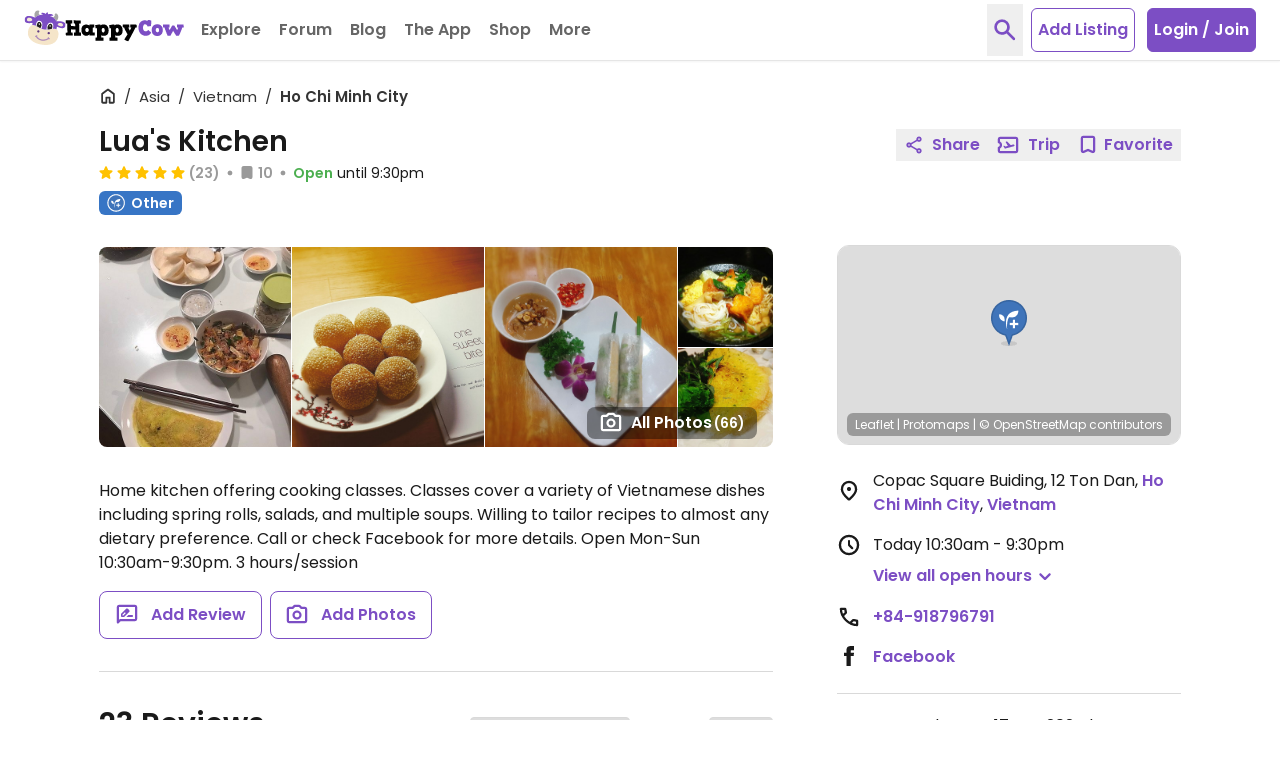

--- FILE ---
content_type: application/javascript
request_url: https://www.happycow.net/_Incapsula_Resource?SWJIYLWA=719d34d31c8e3a6e6fffd425f7e032f3&ns=2&cb=1841929497
body_size: 19300
content:
var _0x9cc1=['\x77\x35\x33\x44\x6b\x41\x54\x43\x6f\x63\x4f\x6f\x48\x52\x5a\x6c\x41\x38\x4b\x6b\x65\x51\x4c\x43\x73\x4d\x4f\x36\x62\x57\x66\x44\x74\x73\x4b\x65\x77\x71\x6e\x43\x6d\x31\x37\x43\x6e\x52\x31\x72\x77\x72\x58\x43\x68\x73\x4f\x32\x77\x72\x76\x44\x68\x73\x4f\x6f\x52\x4d\x4b\x62\x49\x79\x37\x43\x72\x42\x39\x79\x77\x35\x6c\x72\x66\x77\x3d\x3d','\x77\x70\x58\x44\x72\x73\x4b\x4b\x49\x52\x35\x71\x44\x4d\x4b\x30\x77\x34\x7a\x44\x68\x73\x4f\x42\x58\x41\x77\x3d','\x77\x6f\x45\x63\x77\x6f\x73\x3d','\x77\x34\x68\x69\x77\x72\x55\x3d','\x77\x37\x78\x66\x77\x72\x4d\x3d','\x77\x36\x64\x55\x77\x70\x66\x44\x6f\x73\x4b\x65\x77\x71\x6f\x66\x77\x37\x62\x43\x70\x44\x64\x4e\x55\x41\x34\x5a\x4f\x63\x4b\x4e\x77\x37\x2f\x43\x70\x73\x4f\x35\x4c\x73\x4b\x4f\x48\x42\x6a\x43\x68\x63\x4f\x43\x5a\x63\x4b\x2b\x4f\x63\x4b\x46\x44\x4d\x4f\x6b\x57\x73\x4b\x73\x41\x67\x3d\x3d','\x52\x73\x4b\x74\x46\x4d\x4f\x34','\x77\x71\x67\x63\x4b\x6c\x41\x61\x5a\x78\x38\x3d','\x77\x6f\x51\x65\x77\x6f\x73\x3d','\x77\x6f\x7a\x43\x69\x73\x4b\x4d\x44\x63\x4b\x4f\x77\x37\x45\x3d','\x77\x36\x66\x43\x6c\x4d\x4b\x58\x77\x34\x33\x43\x6c\x68\x64\x33\x45\x67\x3d\x3d','\x77\x70\x6e\x43\x6b\x32\x6b\x3d','\x48\x47\x2f\x44\x6a\x73\x4f\x33\x65\x38\x4b\x78\x77\x6f\x45\x3d','\x77\x37\x62\x43\x6c\x63\x4b\x51\x77\x35\x33\x43\x6e\x52\x74\x33\x41\x38\x4b\x5a','\x57\x73\x4f\x77\x61\x73\x4b\x75\x52\x68\x56\x49','\x41\x4d\x4b\x53\x4b\x77\x3d\x3d','\x56\x38\x4f\x2b\x63\x73\x4b\x30\x54\x68\x68\x5a\x77\x36\x4e\x57','\x54\x38\x4b\x46\x50\x4d\x4b\x42\x77\x71\x66\x43\x6f\x58\x52\x72\x41\x68\x49\x73\x42\x73\x4b\x49\x77\x71\x35\x44\x4a\x51\x30\x6d','\x77\x37\x39\x78\x77\x71\x4c\x43\x75\x41\x3d\x3d','\x4e\x38\x4b\x50\x77\x35\x44\x44\x68\x73\x4b\x68\x4c\x38\x4b\x79','\x77\x34\x76\x44\x74\x52\x76\x44\x71\x7a\x2f\x43\x75\x6a\x37\x43\x6c\x73\x4f\x54\x47\x43\x35\x75\x41\x58\x45\x75','\x77\x36\x4c\x44\x69\x38\x4b\x49\x49\x30\x6f\x3d','\x77\x72\x74\x6c\x77\x72\x48\x44\x73\x6b\x2f\x44\x6e\x67\x3d\x3d','\x45\x63\x4b\x6f\x77\x36\x66\x44\x6c\x73\x4b\x4e\x42\x4d\x4b\x51\x50\x33\x46\x2b\x5a\x63\x4f\x50\x51\x47\x74\x66\x5a\x42\x33\x44\x72\x38\x4b\x68\x77\x70\x48\x44\x6b\x52\x55\x47\x58\x7a\x31\x79\x61\x63\x4b\x59\x66\x63\x4f\x6c\x47\x73\x4b\x43\x77\x71\x4c\x44\x67\x58\x58\x43\x6b\x7a\x30\x67\x59\x68\x2f\x44\x73\x63\x4f\x69\x77\x71\x55\x78\x77\x37\x78\x31\x77\x37\x6c\x6f\x77\x72\x44\x44\x73\x4d\x4b\x74\x77\x71\x4c\x44\x67\x4d\x4b\x62\x77\x71\x68\x62\x77\x72\x6a\x44\x6e\x38\x4b\x6e\x48\x30\x50\x43\x67\x38\x4f\x70\x77\x72\x59\x3d','\x4a\x63\x4b\x32\x77\x70\x6b\x3d','\x62\x63\x4b\x4a\x63\x46\x34\x48\x77\x71\x6f\x6c\x48\x38\x4b\x36\x77\x35\x34\x46\x77\x37\x6a\x44\x74\x73\x4b\x77\x66\x73\x4b\x4b\x41\x41\x3d\x3d','\x52\x38\x4b\x68\x77\x70\x62\x44\x71\x7a\x51\x78\x77\x70\x4c\x43\x72\x73\x4b\x4c\x77\x6f\x6f\x3d','\x65\x73\x4f\x55\x77\x37\x67\x3d','\x44\x38\x4b\x56\x4c\x56\x31\x31\x77\x6f\x34\x3d','\x47\x63\x4b\x4a\x77\x36\x67\x3d','\x41\x68\x33\x44\x76\x73\x4b\x4a\x41\x56\x77\x3d','\x77\x71\x6a\x44\x6e\x47\x63\x3d','\x77\x71\x54\x43\x6b\x4d\x4f\x6a','\x77\x72\x54\x43\x6c\x73\x4b\x47','\x44\x79\x44\x44\x73\x67\x3d\x3d','\x77\x36\x4c\x44\x69\x73\x4f\x51','\x50\x47\x2f\x44\x75\x63\x4f\x44\x77\x37\x34\x48','\x49\x4d\x4f\x70\x77\x37\x63\x3d','\x77\x35\x72\x43\x71\x4d\x4b\x69','\x64\x4d\x4f\x51\x43\x73\x4b\x61\x4d\x63\x4f\x35\x64\x63\x4b\x63\x77\x70\x30\x36','\x48\x38\x4f\x78\x77\x37\x58\x43\x74\x30\x64\x78','\x77\x71\x4e\x57\x77\x37\x73\x3d','\x77\x34\x6e\x44\x6a\x63\x4f\x6e','\x56\x67\x49\x37\x77\x72\x4e\x72\x77\x72\x38\x49\x77\x70\x72\x44\x6f\x73\x4b\x66','\x77\x71\x4c\x43\x76\x63\x4f\x6a\x77\x36\x78\x30\x77\x72\x59\x3d','\x77\x6f\x78\x6c\x77\x37\x51\x3d','\x77\x70\x72\x44\x6f\x55\x7a\x44\x70\x55\x6e\x43\x73\x67\x3d\x3d','\x77\x37\x44\x43\x6d\x63\x4b\x6c','\x4b\x32\x39\x62','\x4d\x30\x4a\x48','\x4f\x63\x4b\x4b\x77\x72\x45\x3d','\x77\x35\x4c\x44\x73\x4d\x4b\x4f','\x77\x36\x76\x44\x67\x38\x4f\x6b\x55\x38\x4f\x31\x54\x67\x3d\x3d','\x63\x4d\x4b\x79\x50\x41\x3d\x3d','\x55\x73\x4b\x72\x77\x71\x51\x3d','\x43\x77\x38\x2f','\x77\x70\x52\x4c\x77\x72\x55\x3d','\x50\x4d\x4b\x73\x77\x37\x49\x3d','\x4d\x38\x4b\x43\x77\x34\x58\x44\x6f\x4d\x4b\x4a\x4e\x67\x3d\x3d','\x77\x70\x44\x43\x6a\x73\x4b\x67','\x77\x72\x52\x6f\x77\x72\x37\x44\x70\x33\x72\x44\x67\x67\x3d\x3d','\x48\x38\x4b\x35\x42\x51\x3d\x3d','\x65\x38\x4f\x48\x77\x72\x73\x3d','\x45\x63\x4b\x67\x41\x77\x3d\x3d','\x4f\x45\x42\x32\x77\x36\x63\x76\x77\x72\x72\x43\x6b\x79\x7a\x44\x6e\x73\x4b\x4a\x77\x70\x34\x3d','\x77\x72\x59\x4a\x4e\x55\x6f\x50','\x77\x72\x45\x65\x4b\x41\x3d\x3d','\x77\x6f\x59\x51\x77\x36\x35\x42\x77\x70\x49\x3d','\x4f\x4d\x4b\x45\x77\x34\x55\x3d','\x4a\x43\x45\x37\x57\x38\x4b\x68\x61\x41\x3d\x3d','\x77\x71\x50\x44\x6c\x38\x4f\x4f\x77\x71\x46\x6d\x47\x41\x3d\x3d','\x77\x6f\x50\x44\x6e\x53\x4c\x44\x70\x63\x4f\x4e\x5a\x73\x4f\x49','\x44\x48\x58\x44\x67\x73\x4f\x33\x59\x4d\x4b\x76','\x77\x6f\x6b\x78\x56\x51\x3d\x3d','\x47\x30\x70\x42\x44\x6a\x72\x44\x6e\x43\x73\x3d','\x65\x7a\x70\x58\x77\x71\x6b\x4a\x65\x77\x3d\x3d','\x58\x73\x4b\x4f\x4c\x4d\x4b\x61','\x45\x4d\x4f\x38\x77\x37\x72\x43\x6f\x6e\x4a\x74','\x64\x73\x4b\x73\x77\x70\x44\x44\x6e\x41\x38\x75','\x77\x70\x4e\x66\x77\x36\x58\x43\x6c\x38\x4b\x4e\x77\x37\x41\x51\x77\x35\x45\x64\x4e\x38\x4b\x41\x43\x57\x4c\x44\x6b\x77\x3d\x3d','\x77\x70\x72\x44\x70\x6b\x4c\x44\x76\x47\x48\x43\x6f\x77\x3d\x3d','\x77\x6f\x4c\x44\x69\x33\x55\x50\x77\x72\x49\x3d','\x49\x38\x4f\x45\x57\x73\x4f\x61\x44\x73\x4b\x6a\x62\x63\x4f\x4f\x77\x71\x42\x2f\x53\x4d\x4b\x4b\x4e\x67\x76\x43\x69\x52\x41\x71\x56\x56\x7a\x43\x6e\x73\x4f\x74\x55\x4d\x4f\x56\x62\x4d\x4b\x41\x62\x4d\x4b\x41\x50\x57\x30\x79\x77\x36\x73\x3d','\x59\x38\x4b\x5a\x77\x37\x44\x44\x6c\x41\x51\x3d','\x66\x38\x4f\x6c\x64\x51\x3d\x3d','\x52\x73\x4f\x58\x4f\x51\x3d\x3d','\x77\x6f\x39\x6a\x77\x70\x77\x3d','\x77\x70\x6f\x47\x77\x70\x6b\x3d','\x77\x70\x6a\x44\x68\x44\x4d\x3d','\x77\x70\x76\x44\x72\x38\x4b\x6a','\x42\x73\x4f\x38\x77\x36\x49\x3d','\x77\x70\x58\x44\x72\x45\x50\x44\x73\x48\x7a\x43\x72\x67\x3d\x3d','\x77\x72\x50\x43\x69\x63\x4b\x70\x77\x6f\x54\x44\x72\x42\x6b\x3d','\x43\x4d\x4b\x74\x77\x70\x37\x44\x76\x68\x49\x74\x77\x6f\x4c\x44\x74\x67\x3d\x3d','\x77\x70\x64\x6a\x77\x36\x73\x3d','\x56\x4d\x4b\x6d\x77\x6f\x63\x3d','\x77\x34\x66\x43\x74\x38\x4b\x52','\x48\x73\x4b\x4b\x4f\x51\x3d\x3d','\x4d\x73\x4f\x4c\x4f\x6b\x72\x43\x6e\x73\x4b\x6b\x64\x30\x44\x44\x6c\x56\x63\x64\x77\x6f\x6f\x76\x4d\x38\x4b\x44\x77\x37\x6f\x58\x4a\x53\x4e\x79\x77\x36\x4d\x4d\x58\x38\x4f\x61\x77\x72\x35\x34\x77\x70\x33\x44\x71\x7a\x70\x6d\x4f\x6d\x5a\x47\x77\x37\x77\x32\x64\x57\x77\x78\x52\x63\x4f\x7a','\x61\x38\x4b\x5a\x4c\x63\x4b\x50\x77\x72\x6f\x3d','\x52\x73\x4b\x4f\x4d\x63\x4b\x4a\x77\x72\x66\x43\x72\x41\x3d\x3d','\x44\x4d\x4f\x73\x77\x36\x66\x43\x72\x51\x3d\x3d','\x45\x4d\x4f\x78\x77\x35\x55\x3d','\x77\x6f\x54\x43\x73\x6d\x51\x3d','\x56\x63\x4f\x36\x61\x73\x4b\x36\x58\x52\x45\x3d','\x59\x73\x4b\x6a\x43\x67\x3d\x3d','\x77\x70\x37\x43\x75\x44\x34\x3d','\x77\x71\x45\x72\x77\x37\x59\x3d','\x49\x46\x2f\x44\x76\x38\x4f\x78\x59\x4d\x4b\x77\x77\x70\x49\x5a','\x47\x45\x74\x4d\x42\x51\x3d\x3d','\x77\x35\x52\x63\x77\x72\x67\x3d','\x44\x6a\x6e\x44\x73\x51\x3d\x3d','\x56\x73\x4f\x5a\x77\x70\x6f\x3d','\x77\x35\x64\x31\x77\x72\x6a\x43\x75\x6d\x4c\x43\x71\x51\x3d\x3d','\x45\x73\x4b\x5a\x77\x36\x63\x3d','\x77\x6f\x6e\x43\x6a\x30\x37\x44\x71\x73\x4b\x63\x52\x56\x6b\x35\x44\x63\x4b\x66','\x77\x70\x58\x44\x74\x4d\x4b\x4f\x4d\x69\x6c\x67\x4c\x63\x4b\x39\x77\x36\x6a\x44\x6e\x77\x3d\x3d','\x5a\x51\x35\x73','\x48\x6b\x46\x4c\x44\x44\x62\x44\x75\x77\x3d\x3d','\x54\x4d\x4f\x6a\x77\x6f\x4c\x44\x6d\x4d\x4b\x61\x45\x32\x6a\x44\x6a\x51\x3d\x3d','\x5a\x6a\x67\x2b','\x77\x71\x46\x6d\x77\x37\x6a\x44\x6a\x38\x4b\x51\x77\x37\x59\x3d','\x65\x45\x62\x43\x68\x4d\x4f\x51\x77\x72\x52\x31\x64\x52\x54\x43\x6e\x4d\x4b\x39','\x77\x71\x4c\x44\x68\x69\x51\x3d','\x77\x6f\x6c\x73\x77\x36\x58\x43\x6f\x53\x66\x43\x76\x63\x4b\x6a\x56\x73\x4f\x54\x44\x53\x66\x44\x70\x6a\x54\x43\x71\x51\x41\x3d','\x4a\x4d\x4b\x76\x77\x72\x41\x58\x55\x51\x3d\x3d','\x77\x72\x58\x44\x6d\x6d\x30\x44','\x77\x36\x6a\x43\x71\x38\x4b\x30\x77\x34\x4c\x43\x6e\x67\x62\x43\x75\x51\x3d\x3d','\x77\x71\x45\x78\x46\x41\x3d\x3d','\x4f\x47\x4c\x44\x72\x4d\x4f\x6c\x77\x35\x59\x65\x77\x71\x34\x3d','\x50\x63\x4b\x31\x4e\x67\x3d\x3d','\x77\x70\x72\x43\x6d\x4d\x4b\x74','\x5a\x43\x66\x44\x76\x63\x4f\x4a\x77\x34\x38\x61\x77\x72\x6b\x2b\x77\x6f\x2f\x44\x70\x51\x3d\x3d','\x77\x6f\x33\x44\x70\x6d\x72\x44\x6d\x6c\x7a\x43\x6c\x58\x76\x43\x6d\x4d\x4b\x4b\x43\x6e\x6f\x3d','\x49\x68\x44\x43\x74\x4d\x4f\x55\x4e\x6e\x6e\x43\x74\x6b\x35\x2f\x4c\x41\x49\x58\x77\x34\x41\x74\x52\x68\x72\x44\x68\x73\x4f\x43\x77\x34\x37\x43\x72\x4d\x4b\x62\x58\x7a\x6f\x33\x77\x72\x66\x43\x73\x63\x4b\x6e\x77\x36\x34\x77\x4f\x41\x41\x38\x77\x72\x7a\x43\x6d\x73\x4b\x79\x46\x4d\x4f\x73\x52\x57\x72\x43\x6d\x51\x3d\x3d','\x53\x73\x4b\x67\x77\x35\x63\x3d','\x77\x71\x48\x43\x71\x73\x4b\x70','\x44\x52\x44\x44\x73\x63\x4b\x63\x4e\x45\x41\x3d','\x77\x71\x59\x57\x4e\x6b\x67\x53\x5a\x51\x3d\x3d','\x4a\x57\x54\x44\x68\x67\x3d\x3d','\x77\x71\x48\x43\x68\x38\x4b\x45','\x62\x73\x4f\x52\x77\x6f\x41\x3d','\x54\x56\x30\x4b','\x5a\x43\x66\x44\x71\x4d\x4f\x51\x77\x34\x73\x62\x77\x37\x5a\x30','\x49\x38\x4b\x31\x43\x41\x3d\x3d','\x63\x44\x74\x73','\x77\x71\x67\x36\x77\x37\x63\x3d','\x57\x51\x38\x30\x77\x71\x5a\x63\x77\x72\x67\x3d','\x55\x73\x4f\x7a\x77\x36\x4d\x3d','\x77\x6f\x49\x39\x77\x6f\x6b\x3d','\x77\x71\x74\x6b\x77\x72\x44\x44\x76\x38\x4b\x4a\x77\x72\x6b\x61\x77\x36\x62\x43\x70\x54\x52\x65','\x77\x70\x6b\x77\x77\x34\x4c\x44\x6b\x6d\x30\x5a\x77\x71\x52\x65','\x77\x6f\x41\x70\x54\x31\x6a\x43\x6d\x63\x4b\x53\x77\x70\x62\x43\x6f\x43\x6a\x43\x6e\x7a\x38\x3d','\x64\x4d\x4b\x4d\x77\x37\x37\x44\x69\x42\x64\x7a\x64\x55\x30\x3d','\x77\x6f\x48\x43\x73\x6a\x67\x3d','\x4f\x57\x54\x44\x72\x41\x3d\x3d','\x45\x38\x4b\x6b\x44\x67\x3d\x3d','\x77\x70\x66\x44\x6d\x73\x4b\x34','\x77\x70\x6a\x43\x71\x67\x6b\x45','\x42\x68\x44\x44\x71\x38\x4b\x76\x4b\x55\x58\x43\x74\x51\x3d\x3d','\x41\x44\x45\x33','\x77\x34\x54\x43\x6e\x73\x4b\x59','\x77\x71\x6b\x63\x4e\x30\x51\x50\x61\x41\x3d\x3d','\x4f\x6e\x2f\x44\x73\x63\x4f\x43\x77\x34\x73\x41','\x56\x38\x4b\x74\x50\x51\x3d\x3d','\x48\x38\x4b\x71\x77\x72\x34\x3d','\x55\x63\x4b\x33\x48\x38\x4f\x38\x51\x48\x31\x57\x54\x4d\x4f\x2f','\x77\x72\x44\x43\x72\x68\x4d\x47\x77\x36\x67\x41','\x77\x71\x67\x31\x4b\x67\x3d\x3d','\x43\x38\x4b\x5a\x47\x51\x3d\x3d','\x77\x72\x58\x44\x6e\x38\x4f\x33\x56\x4d\x4f\x52','\x77\x71\x6f\x75\x77\x36\x38\x3d','\x77\x70\x50\x44\x74\x6d\x41\x3d','\x77\x72\x37\x43\x6e\x63\x4b\x56\x77\x35\x54\x43\x69\x42\x63\x3d','\x77\x37\x33\x44\x6e\x73\x4b\x4b\x4c\x55\x72\x44\x6d\x41\x3d\x3d','\x4e\x73\x4b\x77\x77\x6f\x30\x3d','\x4b\x67\x6b\x73','\x77\x36\x48\x43\x72\x52\x77\x4e\x77\x36\x38\x4e','\x77\x37\x58\x43\x6d\x73\x4b\x59\x77\x34\x33\x43\x6e\x67\x3d\x3d','\x56\x79\x77\x32','\x77\x35\x66\x43\x6a\x38\x4b\x6c','\x53\x4d\x4b\x73\x77\x70\x6e\x44\x76\x67\x4d\x32','\x77\x70\x77\x36\x77\x37\x45\x3d','\x77\x71\x4c\x43\x73\x63\x4b\x79','\x77\x72\x37\x43\x6a\x73\x4b\x61\x77\x35\x7a\x43\x6e\x68\x52\x77\x43\x4d\x4b\x59\x55\x51\x3d\x3d','\x4e\x46\x66\x44\x71\x77\x3d\x3d','\x77\x36\x54\x44\x6a\x73\x4f\x72\x52\x73\x4f\x41\x55\x67\x3d\x3d','\x77\x70\x56\x51\x77\x6f\x30\x3d','\x48\x55\x33\x44\x6d\x51\x3d\x3d','\x4a\x6b\x44\x43\x6b\x4d\x4f\x4f\x77\x70\x73\x3d','\x77\x72\x6e\x43\x73\x38\x4b\x77','\x77\x71\x63\x30\x49\x41\x3d\x3d','\x77\x37\x50\x44\x74\x73\x4b\x64','\x77\x6f\x38\x6a\x54\x30\x7a\x43\x6d\x63\x4b\x49','\x77\x6f\x55\x79\x77\x34\x34\x3d','\x64\x63\x4f\x31\x45\x67\x3d\x3d','\x4c\x63\x4b\x4b\x77\x37\x33\x44\x6b\x78\x35\x37\x5a\x42\x2f\x43\x76\x31\x56\x63\x77\x36\x49\x78\x45\x63\x4f\x65\x77\x70\x6f\x3d','\x45\x32\x58\x44\x6a\x73\x4f\x6a\x59\x4d\x4b\x31','\x77\x72\x38\x46\x77\x37\x49\x3d','\x77\x6f\x66\x44\x75\x4d\x4b\x31','\x63\x6d\x72\x43\x71\x67\x3d\x3d','\x4a\x73\x4f\x6e\x77\x35\x46\x5a\x52\x4d\x4f\x65\x58\x73\x4f\x63\x77\x37\x39\x6f\x4e\x41\x37\x44\x6c\x63\x4b\x35\x77\x37\x2f\x43\x69\x31\x4d\x3d','\x77\x37\x31\x2f\x77\x71\x66\x44\x6c\x4d\x4f\x57\x77\x36\x4a\x48\x77\x34\x78\x65','\x77\x71\x46\x6c\x77\x72\x72\x44\x71\x63\x4b\x46\x77\x6f\x51\x4a','\x65\x38\x4f\x64\x42\x63\x4b\x50\x42\x73\x4f\x2b','\x53\x32\x77\x51','\x52\x4d\x4f\x5a\x77\x70\x50\x44\x69\x6a\x54\x43\x6b\x32\x4c\x44\x70\x63\x4f\x54\x77\x72\x35\x4d\x77\x70\x58\x43\x74\x32\x42\x46\x41\x73\x4b\x73\x77\x36\x55\x48\x77\x37\x78\x4f\x77\x35\x6b\x6d\x77\x35\x44\x43\x67\x51\x35\x7a\x54\x4d\x4f\x6e\x77\x70\x62\x44\x76\x63\x4b\x69\x77\x36\x2f\x43\x70\x73\x4f\x38\x77\x36\x30\x3d','\x77\x72\x31\x76\x77\x36\x50\x44\x6a\x38\x4b\x4e\x77\x37\x41\x41','\x4f\x38\x4b\x36\x77\x72\x49\x5a\x55\x63\x4f\x56','\x77\x72\x63\x63\x50\x77\x3d\x3d','\x77\x70\x6a\x43\x67\x6b\x6b\x3d','\x4f\x73\x4f\x75\x77\x34\x70\x5a\x57\x63\x4f\x59','\x65\x38\x4f\x50\x56\x67\x3d\x3d','\x77\x72\x66\x43\x75\x67\x46\x4b\x44\x73\x4b\x66\x48\x63\x4b\x6c\x41\x33\x2f\x44\x69\x63\x4b\x7a\x77\x70\x50\x43\x6b\x47\x6b\x5a\x52\x79\x4a\x4b\x4a\x47\x41\x3d','\x50\x4d\x4b\x50\x77\x34\x72\x44\x74\x63\x4b\x38\x4b\x67\x3d\x3d','\x66\x63\x4f\x35\x47\x77\x3d\x3d','\x5a\x7a\x4e\x4d\x77\x71\x6b\x55\x66\x63\x4f\x65\x4d\x38\x4b\x71\x77\x72\x70\x66\x77\x6f\x2f\x43\x67\x63\x4f\x4e\x77\x37\x54\x43\x6a\x6a\x4e\x34\x65\x73\x4f\x4d\x4b\x6e\x2f\x44\x68\x73\x4b\x4a\x77\x35\x44\x43\x70\x51\x3d\x3d','\x77\x71\x6a\x43\x69\x56\x6b\x3d','\x77\x36\x2f\x43\x6e\x73\x4b\x61\x77\x35\x2f\x43\x6a\x78\x6f\x3d','\x77\x36\x33\x44\x73\x38\x4f\x6d','\x41\x4d\x4f\x2f\x77\x34\x41\x3d','\x77\x72\x68\x6e\x77\x71\x76\x44\x71\x38\x4b\x55\x77\x71\x55\x77\x77\x36\x44\x43\x71\x53\x38\x52','\x51\x73\x4f\x4c\x77\x70\x59\x3d','\x41\x6b\x68\x51\x44\x43\x76\x44\x76\x54\x34\x3d','\x77\x34\x38\x70\x77\x70\x54\x44\x6d\x7a\x6b\x43\x77\x37\x46\x51\x77\x34\x45\x3d','\x53\x38\x4f\x38\x77\x72\x33\x44\x68\x63\x4b\x63','\x42\x73\x4f\x70\x77\x34\x41\x3d','\x49\x73\x4b\x78\x77\x72\x67\x62\x51\x38\x4f\x55\x77\x37\x50\x44\x6a\x63\x4f\x58','\x47\x73\x4f\x77\x77\x37\x6a\x43\x6f\x47\x68\x6b\x51\x33\x76\x44\x76\x4d\x4f\x6f\x62\x73\x4f\x59\x50\x63\x4f\x33\x77\x37\x6a\x44\x6d\x30\x5a\x48\x5a\x53\x48\x44\x6b\x41\x3d\x3d','\x77\x35\x76\x44\x71\x73\x4b\x69','\x57\x63\x4b\x62\x4d\x38\x4b\x48\x77\x72\x63\x3d','\x77\x70\x45\x77\x77\x34\x37\x44\x67\x48\x34\x57','\x77\x72\x50\x43\x6a\x4d\x4b\x6e\x77\x70\x37\x44\x72\x41\x3d\x3d','\x77\x71\x44\x44\x6a\x63\x4f\x63','\x4a\x55\x44\x44\x6e\x77\x3d\x3d','\x77\x71\x34\x4d\x77\x37\x68\x46\x77\x70\x50\x43\x6e\x4d\x4f\x44','\x77\x70\x72\x43\x6b\x6c\x7a\x44\x73\x41\x3d\x3d','\x4a\x33\x31\x63','\x65\x56\x41\x33\x77\x37\x78\x7a\x77\x71\x6a\x44\x6b\x67\x3d\x3d','\x77\x72\x54\x43\x75\x38\x4f\x6d\x77\x37\x74\x54\x77\x71\x76\x43\x6a\x33\x56\x48','\x4d\x57\x68\x6d\x41\x63\x4b\x41\x77\x71\x45\x3d','\x55\x63\x4f\x74\x77\x6f\x55\x3d','\x77\x72\x48\x43\x75\x63\x4f\x33\x77\x37\x6c\x63\x77\x71\x7a\x43\x76\x6e\x56\x62\x77\x72\x48\x43\x6a\x73\x4f\x2b\x77\x37\x6b\x66\x63\x6d\x62\x44\x73\x6a\x42\x62\x77\x72\x6f\x39\x77\x71\x49\x4e\x77\x6f\x76\x44\x6f\x44\x7a\x43\x69\x48\x50\x43\x68\x46\x78\x42\x77\x37\x62\x44\x73\x73\x4f\x36','\x77\x72\x37\x44\x6a\x63\x4b\x4d\x77\x72\x64\x71\x48\x6a\x50\x44\x72\x38\x4f\x42\x77\x70\x6e\x44\x76\x6e\x51\x3d','\x77\x71\x64\x73\x77\x71\x72\x44\x73\x6c\x4c\x44\x6d\x43\x51\x3d','\x77\x71\x62\x43\x6c\x63\x4b\x6e\x77\x70\x4c\x44\x74\x67\x6f\x78\x77\x34\x73\x3d','\x77\x70\x33\x44\x6e\x6e\x63\x42\x77\x72\x4c\x43\x76\x51\x3d\x3d','\x77\x71\x6e\x43\x68\x6b\x30\x3d','\x4f\x73\x4b\x4a\x4b\x41\x3d\x3d','\x5a\x7a\x4e\x4d\x77\x71\x6b\x55\x66\x63\x4f\x65\x4d\x38\x4b\x71\x77\x72\x70\x66','\x62\x30\x6b\x73\x77\x37\x68\x75\x77\x71\x2f\x44\x6a\x6a\x34\x3d','\x63\x30\x77\x57','\x77\x70\x33\x44\x72\x46\x76\x44\x76\x6d\x76\x43\x6f\x31\x76\x43\x6b\x38\x4b\x54\x41\x51\x3d\x3d','\x77\x71\x4a\x7a\x77\x72\x72\x44\x70\x33\x72\x44\x6b\x54\x4a\x56\x62\x77\x3d\x3d','\x51\x51\x38\x70\x77\x72\x55\x3d','\x77\x6f\x4c\x44\x76\x63\x4b\x4e\x4c\x41\x39\x37','\x4a\x4d\x4b\x50\x77\x35\x66\x44\x70\x67\x3d\x3d','\x4f\x73\x4b\x77\x77\x72\x34\x58\x53\x63\x4f\x59','\x77\x71\x45\x63\x4b\x6b\x67\x50\x62\x77\x6f\x3d','\x64\x4d\x4b\x36\x77\x6f\x51\x3d','\x62\x63\x4b\x6b\x4f\x67\x3d\x3d','\x59\x38\x4b\x57\x48\x67\x3d\x3d','\x77\x35\x50\x43\x69\x4d\x4b\x48','\x77\x6f\x39\x45\x77\x72\x73\x3d','\x77\x34\x2f\x44\x70\x4d\x4f\x67','\x51\x63\x4f\x36\x77\x37\x58\x43\x71\x32\x68\x71\x57\x6a\x37\x43\x75\x63\x4f\x33\x66\x4d\x4b\x55\x50\x63\x4f\x34\x77\x36\x6a\x44\x6d\x77\x3d\x3d','\x77\x6f\x2f\x43\x6a\x4d\x4b\x78\x48\x63\x4b\x54\x77\x36\x38\x4c\x77\x6f\x51\x3d','\x57\x38\x4f\x5a\x61\x41\x3d\x3d','\x77\x71\x38\x57\x4d\x45\x30\x3d','\x4d\x57\x62\x44\x72\x73\x4f\x59\x77\x35\x67\x53\x77\x72\x38\x30\x77\x6f\x34\x3d','\x50\x4d\x4b\x4e\x49\x56\x46\x44\x77\x71\x55\x3d','\x77\x70\x58\x43\x67\x73\x4b\x55\x41\x4d\x4b\x47\x77\x36\x63\x52\x77\x6f\x78\x4b\x77\x71\x6f\x4e\x77\x70\x66\x43\x71\x47\x33\x44\x72\x4d\x4b\x38','\x54\x73\x4f\x74\x77\x72\x33\x44\x6d\x63\x4b\x4e','\x58\x4d\x4b\x4f\x4d\x63\x4b\x4b\x77\x71\x7a\x43\x74\x67\x3d\x3d','\x48\x45\x56\x54\x41\x69\x58\x44\x73\x6a\x6c\x66\x48\x38\x4b\x44\x49\x38\x4b\x45\x52\x6a\x64\x50\x77\x37\x62\x43\x75\x41\x3d\x3d','\x77\x71\x62\x44\x67\x38\x4f\x41\x77\x71\x64\x33','\x77\x37\x72\x43\x76\x73\x4b\x77\x77\x35\x6a\x43\x6c\x67\x62\x43\x75\x51\x3d\x3d','\x45\x73\x4f\x34\x77\x36\x4c\x43\x72\x47\x46\x6b\x57\x6e\x48\x43\x72\x73\x4b\x76\x62\x63\x4b\x55\x50\x63\x4f\x2b\x77\x37\x58\x44\x6b\x46\x4d\x41\x5a\x79\x48\x44\x6d\x6d\x63\x57\x77\x36\x58\x44\x6a\x31\x6a\x44\x6c\x51\x3d\x3d','\x66\x31\x30\x75\x77\x36\x35\x2f','\x77\x36\x50\x43\x6d\x38\x4b\x6a','\x77\x71\x33\x43\x73\x4d\x4f\x73\x77\x37\x6c\x42\x77\x71\x6f\x3d','\x48\x45\x56\x54\x41\x69\x58\x44\x73\x6a\x6c\x66\x48\x38\x4b\x44\x4d\x73\x4b\x59\x56\x77\x31\x49\x77\x37\x54\x43\x72\x38\x4f\x6f','\x62\x55\x2f\x43\x69\x63\x4f\x58\x77\x70\x49\x3d','\x44\x4d\x4f\x31\x77\x37\x58\x43\x73\x57\x42\x71\x58\x48\x4d\x3d','\x77\x36\x62\x44\x69\x73\x4f\x7a\x53\x4d\x4f\x54\x57\x77\x6b\x49\x52\x45\x48\x43\x6b\x77\x39\x2f\x54\x63\x4b\x4c\x44\x57\x49\x4e\x77\x72\x6f\x3d','\x43\x57\x48\x44\x6a\x4d\x4f\x78\x63\x51\x3d\x3d','\x4b\x6d\x68\x71\x41\x73\x4b\x47\x77\x71\x44\x43\x74\x38\x4b\x47\x77\x71\x67\x3d','\x77\x70\x4d\x71\x51\x46\x2f\x43\x69\x38\x4b\x50\x77\x70\x48\x43\x72\x67\x3d\x3d','\x53\x73\x4f\x42\x4b\x6e\x51\x53\x44\x63\x4b\x39\x77\x71\x74\x56\x5a\x42\x6b\x61\x77\x36\x48\x44\x71\x44\x44\x43\x68\x73\x4f\x75','\x61\x38\x4b\x49\x4b\x38\x4b\x48\x77\x72\x58\x43\x6f\x58\x6c\x32\x4b\x54\x73\x6d\x43\x4d\x4b\x4d','\x77\x6f\x2f\x44\x69\x79\x2f\x44\x73\x38\x4f\x42\x57\x67\x3d\x3d','\x51\x38\x4f\x51\x77\x6f\x54\x44\x68\x6a\x54\x43\x69\x57\x6a\x44\x6b\x73\x4f\x6e','\x55\x42\x49\x7a\x77\x72\x4a\x63\x77\x71\x4d\x3d','\x77\x71\x62\x44\x75\x55\x58\x44\x74\x6d\x62\x43\x73\x6d\x44\x43\x68\x77\x3d\x3d','\x64\x63\x4b\x52\x77\x37\x58\x44\x6a\x67\x52\x6e','\x77\x71\x4c\x43\x74\x4d\x4f\x75\x77\x37\x4a\x6c\x77\x71\x72\x43\x67\x48\x35\x58\x77\x71\x72\x44\x6e\x67\x3d\x3d','\x50\x6d\x56\x36\x43\x63\x4b\x5a\x77\x71\x77\x3d','\x51\x63\x4b\x78\x77\x70\x37\x44\x71\x67\x4d\x74','\x4d\x53\x55\x37\x57\x4d\x4b\x77\x65\x41\x3d\x3d','\x51\x63\x4b\x68\x45\x73\x4f\x71\x55\x6d\x63\x3d','\x77\x70\x54\x43\x6b\x38\x4b\x48\x47\x38\x4b\x41','\x77\x72\x58\x44\x6d\x73\x4f\x46\x77\x71\x46\x6d\x47\x51\x3d\x3d','\x66\x38\x4b\x5a\x77\x36\x34\x3d','\x77\x6f\x59\x2b\x53\x46\x6a\x43\x6d\x63\x4b\x54','\x5a\x44\x35\x66\x77\x71\x38\x50\x65\x67\x3d\x3d','\x77\x71\x68\x37\x77\x37\x2f\x44\x6d\x38\x4b\x51\x77\x36\x30\x3d','\x50\x48\x70\x74\x46\x63\x4b\x62\x77\x71\x54\x43\x71\x4d\x4b\x57\x77\x72\x63\x3d','\x77\x71\x54\x43\x72\x63\x4f\x72\x77\x36\x31\x42\x77\x72\x45\x3d','\x52\x4d\x4f\x41\x77\x6f\x44\x44\x69\x7a\x54\x43\x6b\x33\x6e\x44\x70\x63\x4f\x64\x77\x71\x4d\x53\x77\x70\x6b\x3d','\x53\x63\x4f\x4e\x77\x34\x42\x61\x77\x34\x37\x44\x73\x33\x62\x44\x71\x6e\x48\x43\x73\x38\x4b\x68','\x51\x4d\x4b\x6d\x77\x70\x72\x44\x6d\x41\x49\x71\x77\x70\x6e\x43\x70\x73\x4b\x72\x77\x6f\x6f\x44\x62\x4d\x4b\x42','\x77\x35\x39\x2f\x77\x72\x76\x43\x6e\x47\x50\x43\x74\x63\x4f\x34\x52\x38\x4b\x48\x42\x58\x6a\x44\x74\x57\x72\x43\x6c\x6c\x6a\x43\x6d\x38\x4f\x6c\x77\x71\x44\x44\x75\x63\x4f\x4b\x4d\x6a\x73\x39','\x58\x63\x4f\x30\x77\x72\x6a\x44\x6e\x38\x4b\x63\x43\x51\x3d\x3d','\x61\x6a\x6b\x2f\x77\x71\x31\x4e\x77\x72\x34\x46\x77\x6f\x72\x44\x6a\x73\x4b\x30\x48\x56\x6e\x44\x76\x73\x4b\x5a\x77\x6f\x33\x44\x73\x4d\x4f\x50\x4d\x73\x4f\x33\x77\x72\x39\x6f\x45\x41\x3d\x3d','\x77\x36\x33\x44\x6b\x38\x4f\x73\x55\x73\x4f\x41\x53\x51\x3d\x3d','\x77\x70\x58\x44\x6c\x48\x6f\x54\x77\x71\x76\x43\x73\x42\x4a\x69\x4b\x57\x73\x50\x52\x4d\x4b\x72\x65\x63\x4f\x74\x42\x79\x7a\x44\x74\x73\x4f\x41\x77\x70\x4c\x44\x6f\x6c\x37\x43\x6f\x63\x4f\x4a\x52\x69\x55\x6b\x46\x45\x68\x33','\x52\x48\x48\x43\x6b\x73\x4f\x48\x77\x70\x56\x2b\x59\x78\x6a\x43\x71\x38\x4b\x73\x47\x78\x45\x58\x52\x51\x48\x44\x6a\x33\x4a\x6e\x77\x34\x67\x32\x50\x77\x3d\x3d','\x47\x32\x2f\x44\x67\x38\x4f\x78\x65\x63\x4b\x34\x77\x6f\x6f\x4f\x77\x70\x66\x43\x72\x7a\x7a\x43\x6f\x44\x62\x43\x67\x38\x4f\x6e\x77\x71\x33\x44\x6e\x4d\x4f\x4b\x77\x72\x51\x76\x4b\x38\x4f\x4e\x77\x72\x4d\x44\x4f\x4d\x4f\x63\x77\x36\x76\x44\x6a\x4d\x4f\x64\x61\x69\x33\x43\x73\x51\x5a\x62\x64\x63\x4f\x36\x77\x34\x45\x3d','\x77\x37\x54\x44\x67\x38\x4b\x4e\x4f\x55\x72\x44\x67\x77\x3d\x3d','\x77\x35\x33\x44\x71\x6b\x6e\x44\x74\x46\x66\x43\x70\x33\x7a\x43\x6a\x73\x4b\x4a\x41\x6e\x46\x7a\x52\x33\x68\x75\x77\x36\x58\x44\x74\x38\x4f\x45\x77\x6f\x68\x31\x77\x72\x48\x43\x72\x43\x46\x46\x45\x73\x4b\x33\x54\x43\x51\x3d','\x57\x73\x4b\x5a\x4d\x4d\x4b\x4e\x77\x71\x62\x43\x74\x31\x49\x58\x50\x54\x51\x78\x47\x4d\x4b\x52\x77\x71\x35\x44','\x77\x71\x41\x42\x4d\x46\x41\x50\x63\x77\x3d\x3d','\x46\x78\x44\x44\x72\x63\x4b\x49\x4b\x55\x66\x43\x76\x67\x3d\x3d','\x77\x72\x66\x44\x6a\x73\x4f\x44\x77\x72\x42\x7a\x42\x6e\x6a\x44\x73\x38\x4f\x51\x77\x6f\x48\x44\x70\x48\x50\x43\x71\x38\x4b\x62','\x4c\x54\x77\x38\x54\x38\x4b\x68\x63\x77\x3d\x3d','\x41\x45\x46\x55\x48\x69\x76\x44\x6f\x53\x67\x3d','\x58\x63\x4f\x42\x4d\x48\x45\x61\x44\x38\x4f\x4d\x77\x72\x35\x66\x66\x78\x38\x52\x77\x36\x62\x44\x73\x67\x3d\x3d','\x77\x36\x76\x43\x76\x4d\x4b\x76\x77\x37\x58\x43\x6b\x68\x6a\x43\x72\x77\x3d\x3d','\x77\x71\x62\x44\x6e\x6e\x73\x6e\x77\x72\x58\x43\x70\x68\x6c\x37\x5a\x56\x67\x70','\x77\x35\x35\x6f\x77\x72\x2f\x43\x72\x6d\x4c\x43\x73\x67\x3d\x3d','\x41\x45\x46\x55\x48\x69\x76\x44\x6f\x53\x67\x59\x53\x73\x4f\x4c\x4d\x63\x4f\x54\x48\x77\x3d\x3d','\x77\x70\x54\x44\x67\x33\x41\x56\x77\x72\x4c\x43\x70\x67\x3d\x3d','\x59\x63\x4b\x50\x77\x70\x45\x3d','\x77\x72\x42\x73\x77\x72\x44\x44\x74\x31\x72\x44\x6d\x67\x4e\x54\x63\x73\x4f\x6b\x77\x37\x34\x50\x77\x37\x7a\x44\x74\x73\x4f\x35\x49\x63\x4f\x58\x77\x6f\x30\x3d','\x77\x71\x72\x43\x71\x68\x45\x55\x77\x37\x6b\x3d','\x77\x36\x74\x65\x77\x70\x41\x3d','\x77\x72\x39\x69\x77\x72\x44\x44\x71\x4d\x4b\x53\x77\x72\x78\x42\x77\x37\x48\x43\x76\x67\x68\x59\x66\x54\x55\x53\x4c\x63\x4f\x4b\x77\x71\x4d\x3d','\x77\x70\x55\x6e\x54\x56\x37\x43\x69\x41\x3d\x3d','\x4a\x4d\x4b\x46\x77\x37\x66\x44\x70\x73\x4b\x36\x4b\x38\x4b\x35\x45\x41\x3d\x3d','\x77\x70\x6a\x44\x76\x63\x4b\x5a\x4b\x51\x31\x75\x50\x63\x4b\x33\x77\x35\x76\x43\x68\x63\x4f\x48\x51\x67\x30\x2f\x4b\x46\x44\x43\x70\x4d\x4b\x64','\x57\x38\x4f\x38\x77\x71\x54\x44\x72\x38\x4b\x45\x47\x33\x58\x44\x6d\x51\x3d\x3d','\x66\x73\x4b\x49\x77\x36\x72\x44\x6c\x42\x64\x31\x5a\x46\x44\x43\x71\x41\x31\x53\x77\x37\x30\x6e\x41\x4d\x4f\x66','\x48\x56\x64\x47\x47\x7a\x63\x3d','\x56\x38\x4f\x2b\x63\x73\x4b\x30\x54\x68\x68\x5a\x77\x36\x4e\x57\x47\x63\x4b\x52\x77\x70\x78\x30\x53\x73\x4b\x62\x77\x71\x4e\x37\x77\x72\x30\x44\x77\x72\x30\x3d','\x77\x6f\x2f\x43\x6e\x30\x62\x44\x71\x38\x4b\x72\x57\x51\x3d\x3d','\x48\x38\x4f\x32\x77\x37\x72\x43\x71\x32\x4e\x6d\x57\x6e\x66\x43\x73\x38\x4f\x76','\x77\x71\x37\x43\x6e\x63\x4b\x39\x77\x70\x37\x44\x76\x77\x6f\x6f\x77\x34\x48\x44\x69\x33\x77\x59\x77\x34\x76\x43\x6d\x4d\x4f\x76\x47\x44\x62\x43\x75\x73\x4b\x7a\x77\x71\x6c\x55\x47\x6d\x62\x43\x73\x77\x3d\x3d','\x46\x78\x54\x44\x73\x38\x4b\x4f\x4a\x51\x3d\x3d','\x77\x6f\x33\x43\x6a\x6c\x30\x3d','\x4d\x32\x62\x44\x74\x73\x4f\x57\x77\x34\x6f\x53\x77\x71\x77\x2b','\x61\x38\x4b\x37\x45\x63\x4f\x38\x52\x57\x41\x57\x51\x73\x4f\x2b\x77\x70\x70\x63\x77\x71\x52\x59\x77\x34\x6b\x65\x77\x36\x38\x62\x77\x71\x4a\x41\x53\x47\x4c\x44\x69\x38\x4f\x64\x77\x37\x44\x44\x6a\x67\x63\x3d','\x77\x71\x46\x68\x77\x72\x50\x44\x6f\x46\x34\x3d','\x56\x38\x4f\x71\x61\x63\x4b\x2f\x54\x41\x74\x73','\x4e\x47\x4c\x44\x6f\x63\x4f\x43','\x4d\x58\x4c\x44\x74\x63\x4f\x54\x77\x35\x6f\x42\x77\x6f\x6f\x3d','\x47\x38\x4b\x55\x49\x6b\x74\x62\x77\x6f\x33\x44\x6e\x79\x62\x44\x67\x54\x2f\x44\x6e\x44\x72\x44\x6c\x78\x66\x43\x6d\x4d\x4b\x64\x66\x53\x64\x52\x4f\x77\x3d\x3d','\x50\x69\x55\x35\x53\x63\x4b\x77','\x77\x70\x7a\x43\x69\x73\x4b\x51','\x5a\x6b\x6b\x32\x77\x37\x35\x6f\x77\x70\x48\x44\x69\x44\x54\x43\x6d\x73\x4b\x64','\x77\x72\x49\x51\x4e\x30\x63\x55\x64\x31\x54\x44\x74\x67\x54\x44\x6f\x4d\x4f\x69\x4a\x52\x7a\x44\x68\x79\x56\x71\x50\x31\x4c\x44\x6c\x42\x39\x36','\x54\x4d\x4f\x4d\x4d\x32\x59\x65','\x77\x71\x62\x43\x76\x4d\x4f\x77','\x56\x38\x4f\x35\x77\x71\x58\x44\x69\x63\x4b\x61\x4d\x6d\x50\x44\x67\x31\x50\x44\x67\x54\x59\x3d','\x54\x38\x4f\x6c\x77\x72\x2f\x44\x69\x4d\x4b\x48\x44\x53\x6a\x44\x76\x56\x48\x44\x69\x77\x58\x43\x69\x79\x44\x43\x6c\x6c\x6c\x58\x59\x33\x78\x39\x61\x63\x4f\x74\x52\x51\x70\x73\x64\x38\x4b\x74\x77\x70\x59\x52','\x63\x38\x4b\x73\x77\x70\x58\x44\x6e\x6a\x73\x4d\x77\x70\x50\x43\x70\x63\x4b\x75\x77\x70\x73\x59\x61\x73\x4b\x42\x5a\x41\x66\x44\x69\x4d\x4f\x5a\x77\x35\x66\x43\x74\x73\x4b\x78\x51\x67\x3d\x3d','\x54\x38\x4f\x6c\x77\x72\x2f\x44\x69\x4d\x4b\x48\x44\x53\x6a\x44\x69\x56\x76\x44\x68\x7a\x48\x43\x73\x77\x44\x43\x68\x6c\x52\x48\x61\x58\x77\x36\x63\x38\x4f\x6c\x56\x52\x46\x77\x61\x73\x4b\x6d\x77\x6f\x6c\x4e\x77\x37\x30\x3d','\x77\x72\x48\x43\x74\x78\x68\x59\x41\x67\x3d\x3d','\x77\x71\x59\x57\x4e\x31\x41\x50\x63\x67\x2f\x44\x75\x67\x58\x44\x75\x38\x4f\x31','\x77\x37\x7a\x44\x68\x4d\x4f\x57\x56\x63\x4f\x47\x55\x78\x4d\x41','\x64\x77\x55\x31\x77\x71\x31\x4e\x77\x72\x45\x43\x77\x35\x66\x44\x6c\x38\x4b\x53\x4a\x48\x6a\x44\x6c\x4d\x4b\x67\x77\x37\x2f\x44\x70\x63\x4f\x65\x4d\x73\x4f\x6d\x77\x72\x35\x2b\x45\x51\x48\x43\x6e\x47\x51\x56\x57\x55\x73\x73\x77\x37\x58\x43\x6a\x53\x68\x6b\x59\x63\x4f\x6f\x77\x34\x59\x59\x4b\x48\x6c\x59\x58\x4d\x4b\x4d\x77\x70\x44\x43\x6b\x30\x76\x44\x75\x38\x4f\x42\x58\x78\x46\x42\x77\x70\x66\x43\x6b\x42\x35\x32\x77\x35\x31\x66\x77\x34\x66\x43\x6d\x41\x33\x43\x68\x73\x4b\x55\x61\x77\x66\x43\x6b\x38\x4f\x6b\x77\x37\x4c\x44\x74\x4d\x4b\x71\x49\x67\x50\x44\x71\x42\x44\x44\x6d\x32\x6a\x43\x6d\x58\x2f\x44\x6e\x63\x4b\x75\x77\x35\x78\x49\x77\x6f\x76\x44\x6e\x6c\x50\x44\x73\x51\x3d\x3d','\x43\x69\x49\x6c','\x44\x38\x4f\x74\x77\x35\x49\x3d','\x77\x70\x2f\x43\x69\x55\x76\x44\x76\x63\x4b\x35\x51\x31\x4d\x35\x4b\x41\x3d\x3d','\x77\x6f\x33\x43\x68\x73\x4b\x51\x47\x73\x4b\x49\x77\x36\x6b\x4c\x77\x70\x41\x3d','\x51\x73\x4f\x51\x77\x70\x54\x44\x6e\x6a\x54\x43\x6b\x6c\x50\x44\x73\x77\x3d\x3d','\x77\x70\x58\x43\x6a\x4d\x4b\x47\x44\x41\x3d\x3d','\x50\x63\x4b\x61\x4b\x31\x64\x61\x77\x72\x4e\x36\x46\x38\x4b\x6d\x77\x34\x5a\x5a\x77\x36\x66\x43\x74\x63\x4b\x68\x4c\x4d\x4b\x59\x51\x56\x48\x44\x6e\x73\x4f\x79\x77\x71\x30\x3d','\x55\x73\x4b\x34\x46\x38\x4f\x73\x51\x77\x3d\x3d','\x50\x63\x4b\x61\x4b\x31\x64\x61\x77\x72\x4e\x36\x46\x38\x4f\x46\x77\x34\x31\x53\x77\x36\x45\x3d','\x77\x6f\x59\x77\x51\x45\x66\x44\x67\x38\x4b\x55\x77\x6f\x7a\x43\x6b\x43\x6a\x43\x67\x69\x54\x43\x74\x4d\x4b\x54\x77\x6f\x70\x73\x58\x54\x74\x62\x4c\x57\x37\x43\x68\x38\x4b\x33','\x77\x72\x35\x71\x77\x72\x4c\x44\x75\x63\x4b\x59','\x77\x72\x78\x6b\x77\x6f\x33\x44\x75\x4d\x4b\x50\x77\x71\x49\x42\x77\x36\x49\x3d','\x66\x73\x4b\x49\x77\x36\x72\x44\x6c\x42\x64\x31\x5a\x46\x44\x43\x71\x41\x31\x65\x77\x36\x45\x71\x48\x73\x4f\x50\x77\x70\x78\x4a\x77\x72\x72\x44\x72\x56\x66\x43\x6c\x52\x66\x43\x72\x53\x59\x3d','\x49\x4d\x4f\x71\x77\x34\x68\x4c\x53\x41\x3d\x3d','\x41\x68\x72\x44\x73\x63\x4b\x56\x4a\x55\x76\x43\x70\x46\x46\x6d\x64\x51\x3d\x3d','\x56\x73\x4b\x74\x44\x77\x3d\x3d','\x46\x6b\x46\x54\x41\x69\x48\x44\x74\x68\x6c\x4a\x48\x63\x4f\x49','\x77\x37\x66\x44\x6a\x73\x4b\x4b\x4b\x55\x72\x44\x6d\x57\x5a\x61','\x77\x34\x68\x7a\x77\x71\x54\x43\x75\x48\x50\x43\x72\x38\x4b\x35\x58\x63\x4b\x50\x46\x57\x58\x44\x73\x67\x3d\x3d','\x77\x72\x66\x43\x74\x4d\x4f\x75\x77\x36\x74\x51','\x77\x71\x42\x70\x77\x72\x76\x44\x6f\x56\x4d\x3d','\x59\x38\x4b\x4b\x77\x36\x37\x44\x6d\x42\x56\x36\x50\x6c\x66\x43\x76\x30\x70\x61\x77\x36\x59\x77','\x46\x4d\x4f\x38\x77\x37\x33\x43\x6f\x6d\x35\x78','\x54\x38\x4b\x45\x50\x73\x4b\x65\x77\x71\x6f\x3d','\x77\x6f\x30\x4a\x77\x6f\x58\x44\x70\x57\x37\x44\x76\x51\x3d\x3d','\x77\x70\x50\x44\x73\x38\x4b\x4f\x4d\x41\x4e\x51\x48\x38\x4b\x39\x77\x35\x76\x44\x67\x73\x4f\x43\x53\x79\x77\x55\x4c\x55\x49\x3d','\x77\x71\x31\x6b\x77\x72\x2f\x44\x76\x4d\x4b\x55\x77\x70\x51\x4b\x77\x37\x33\x43\x70\x52\x4a\x43\x65\x54\x4d\x58\x4c\x77\x3d\x3d','\x4d\x38\x4f\x6b\x77\x37\x4e\x62\x54\x38\x4f\x79\x63\x38\x4f\x57\x77\x37\x42\x76\x4e\x42\x4c\x44\x70\x63\x4b\x35\x77\x36\x50\x43\x6c\x55\x46\x36\x5a\x63\x4f\x59\x4d\x57\x38\x3d','\x62\x45\x66\x43\x69\x38\x4f\x47\x77\x70\x68\x74\x50\x7a\x6e\x43\x6c\x4d\x4b\x4e\x4c\x51\x73\x71\x65\x54\x44\x44\x71\x6b\x4e\x41\x77\x34\x51\x3d','\x41\x41\x30\x52\x65\x4d\x4b\x51\x54\x73\x4b\x70\x4f\x38\x4f\x41\x77\x72\x30\x57\x77\x70\x67\x3d','\x77\x71\x37\x43\x6e\x63\x4b\x39\x77\x70\x37\x44\x76\x77\x6f\x6f\x77\x34\x48\x44\x69\x33\x77\x5a\x77\x34\x50\x43\x6d\x38\x4f\x74\x4f\x53\x37\x43\x72\x63\x4b\x7a\x77\x36\x64\x48\x55\x55\x44\x44\x75\x73\x4b\x33\x4b\x63\x4f\x56\x77\x71\x33\x43\x72\x4d\x4f\x4e','\x77\x70\x34\x51\x77\x6f\x44\x44\x6f\x33\x38\x3d','\x77\x70\x44\x43\x67\x68\x6f\x3d','\x77\x72\x33\x44\x69\x38\x4f\x42\x77\x72\x64\x47\x45\x79\x62\x44\x70\x4d\x4f\x47','\x77\x6f\x54\x44\x6b\x6a\x44\x44\x71\x63\x4f\x53\x53\x4d\x4f\x61\x44\x4d\x4b\x73\x77\x6f\x66\x44\x73\x63\x4f\x4e\x45\x4d\x4f\x4e\x77\x37\x44\x43\x6c\x63\x4b\x50\x77\x36\x66\x43\x6b\x4d\x4f\x61\x77\x6f\x44\x43\x6d\x58\x49\x36\x43\x63\x4b\x59\x77\x72\x77\x3d','\x43\x63\x4b\x2f\x48\x51\x3d\x3d','\x54\x73\x4f\x32\x61\x73\x4b\x35\x52\x67\x34\x44\x77\x36\x74\x49\x57\x4d\x4b\x51\x77\x70\x4a\x32\x63\x4d\x4b\x57\x77\x71\x6c\x38','\x77\x37\x62\x44\x6c\x38\x4b\x4c\x4b\x46\x2f\x44\x6e\x46\x31\x63\x54\x67\x67\x3d','\x66\x73\x4b\x49\x77\x36\x72\x44\x6c\x42\x64\x31\x5a\x46\x44\x43\x71\x41\x31\x49\x77\x37\x30\x68\x41\x73\x4f\x72\x77\x70\x68\x59\x77\x72\x33\x44\x74\x6e\x33\x44\x6d\x68\x48\x43\x75\x48\x77\x6d\x77\x34\x37\x44\x6a\x73\x4b\x32\x45\x4d\x4f\x56\x77\x37\x48\x43\x68\x32\x44\x43\x6b\x4d\x4b\x63\x55\x38\x4f\x37\x77\x35\x6b\x65','\x4b\x57\x62\x44\x74\x4d\x4f\x45\x77\x35\x6f\x3d','\x51\x63\x4f\x47\x77\x6f\x50\x44\x6e\x78\x7a\x43\x6d\x6c\x6a\x44\x72\x73\x4f\x66\x77\x6f\x34\x51\x77\x6f\x6a\x43\x75\x41\x3d\x3d','\x77\x6f\x6a\x43\x6c\x55\x37\x44\x74\x73\x4b\x37\x57\x51\x3d\x3d','\x65\x56\x7a\x43\x68\x4d\x4f\x4d\x77\x70\x4d\x3d','\x77\x70\x4d\x30\x77\x35\x62\x44\x6a\x6d\x30\x66\x77\x72\x56\x44\x77\x6f\x4a\x50\x77\x34\x48\x44\x76\x4d\x4b\x71\x77\x6f\x66\x43\x6f\x73\x4f\x38\x63\x68\x58\x44\x6a\x73\x4b\x4a\x77\x71\x74\x6e\x4d\x6b\x6f\x70\x77\x70\x70\x2f\x77\x71\x77\x34\x77\x6f\x62\x44\x68\x38\x4f\x7a\x77\x72\x74\x66\x77\x35\x42\x76\x77\x70\x72\x44\x6a\x63\x4f\x4d','\x58\x38\x4b\x59\x4f\x73\x4b\x63\x77\x6f\x4c\x43\x6f\x30\x52\x58\x50\x78\x55\x69\x48\x38\x4b\x5a','\x4b\x6a\x59\x30\x55\x73\x4b\x78\x63\x77\x3d\x3d','\x48\x58\x4c\x44\x67\x63\x4f\x71\x63\x41\x3d\x3d','\x77\x37\x58\x43\x72\x38\x4b\x32\x77\x37\x2f\x43\x6b\x41\x72\x43\x71\x4d\x4f\x42\x77\x36\x33\x43\x6a\x53\x4c\x43\x70\x43\x37\x44\x74\x4d\x4f\x65\x53\x55\x73\x72\x64\x73\x4f\x47\x77\x36\x62\x43\x71\x38\x4b\x34\x42\x58\x63\x2f\x77\x35\x54\x44\x6b\x38\x4f\x52\x77\x34\x7a\x43\x75\x38\x4f\x35\x77\x37\x77\x43\x57\x4d\x4b\x56\x46\x6b\x6a\x44\x73\x67\x3d\x3d','\x77\x72\x45\x44\x77\x37\x42\x56\x77\x6f\x34\x3d','\x59\x73\x4f\x4c\x44\x73\x4b\x61\x4d\x38\x4f\x78\x64\x4d\x4b\x58\x77\x71\x67\x4b\x47\x4d\x4b\x43\x5a\x41\x3d\x3d','\x77\x36\x72\x44\x6d\x63\x4f\x6b\x54\x38\x4f\x51\x53\x51\x3d\x3d','\x52\x73\x4b\x72\x47\x73\x4f\x33\x51\x67\x3d\x3d','\x4d\x32\x78\x2b\x44\x38\x4b\x54\x77\x71\x6a\x43\x74\x63\x4b\x4d\x77\x71\x6a\x44\x6d\x6e\x37\x44\x74\x38\x4f\x77\x4a\x33\x58\x43\x68\x4d\x4b\x63\x5a\x77\x35\x5a\x4a\x63\x4b\x67\x77\x6f\x30\x33\x77\x71\x4e\x52\x77\x6f\x74\x38\x77\x34\x2f\x43\x6a\x42\x2f\x44\x75\x57\x44\x43\x67\x6d\x66\x44\x6a\x73\x4b\x57\x63\x73\x4b\x37\x77\x72\x56\x4d\x77\x35\x66\x44\x75\x57\x76\x43\x70\x6c\x34\x3d','\x77\x70\x7a\x44\x73\x55\x54\x44\x70\x48\x7a\x43\x74\x51\x3d\x3d','\x4c\x32\x76\x44\x72\x63\x4f\x57\x77\x35\x59\x64\x77\x72\x67\x3d','\x77\x71\x34\x76\x51\x6c\x6e\x43\x67\x73\x4b\x54\x77\x6f\x7a\x43\x70\x53\x6a\x44\x6b\x41\x6a\x43\x76\x73\x4b\x54\x77\x34\x64\x6c\x49\x78\x4e\x34\x59\x31\x6e\x43\x6e\x38\x4b\x71\x47\x51\x46\x6a','\x4e\x38\x4b\x55\x50\x6b\x74\x51\x77\x72\x64\x67\x44\x4d\x4f\x36\x77\x6f\x78\x55\x77\x37\x62\x43\x6f\x63\x4b\x36\x4c\x41\x3d\x3d','\x77\x36\x62\x43\x67\x38\x4b\x64\x77\x34\x76\x43\x6a\x77\x45\x3d','\x56\x73\x4f\x48\x77\x6f\x66\x44\x6d\x7a\x67\x3d','\x66\x73\x4b\x49\x77\x36\x72\x44\x6c\x42\x64\x31\x5a\x46\x44\x43\x71\x41\x31\x49\x77\x37\x30\x68\x41\x73\x4f\x72\x77\x70\x68\x59\x77\x72\x33\x44\x74\x6e\x33\x44\x6d\x68\x48\x43\x75\x48\x77\x70\x77\x35\x50\x44\x6a\x63\x4b\x78\x47\x4d\x4f\x44','\x54\x38\x4f\x2b\x61\x4d\x4b\x6f\x54\x41\x3d\x3d','\x42\x31\x64\x41\x47\x51\x50\x44\x74\x43\x68\x65\x47\x63\x4f\x70\x49\x38\x4b\x41\x56\x77\x3d\x3d','\x53\x63\x4b\x32\x47\x63\x4f\x77\x53\x6e\x45\x3d','\x48\x45\x56\x54\x41\x69\x58\x44\x73\x6a\x6c\x66\x48\x38\x4b\x44\x4e\x38\x4b\x48\x55\x77\x74\x76\x77\x37\x7a\x43\x75\x4d\x4f\x72\x61\x38\x4b\x78\x4f\x41\x64\x49\x4e\x73\x4b\x71\x77\x72\x31\x66\x65\x38\x4b\x53\x77\x34\x54\x44\x6f\x31\x55\x3d','\x77\x36\x66\x44\x6d\x73\x4b\x49\x50\x31\x73\x3d','\x77\x6f\x50\x44\x72\x38\x4b\x4b\x4d\x69\x74\x6f\x4c\x4d\x4b\x32\x77\x35\x33\x44\x72\x38\x4f\x46\x52\x68\x6b\x3d','\x53\x4d\x4f\x67\x77\x72\x44\x44\x6d\x4d\x4b\x4f\x46\x58\x54\x44\x68\x77\x3d\x3d','\x65\x54\x68\x6d\x51\x4d\x4f\x68\x66\x4d\x4f\x42\x42\x4d\x4b\x31\x77\x6f\x42\x30\x77\x37\x76\x44\x6e\x6a\x76\x43\x71\x6a\x70\x63\x49\x41\x42\x2f\x61\x7a\x63\x3d','\x65\x38\x4f\x35\x64\x41\x3d\x3d','\x4c\x6b\x58\x44\x72\x67\x3d\x3d','\x65\x38\x4f\x58\x44\x41\x3d\x3d','\x77\x36\x70\x56\x77\x70\x67\x3d','\x4a\x63\x4f\x2b\x77\x34\x5a\x4e\x57\x63\x4f\x43','\x4e\x4d\x4f\x2f\x77\x34\x74\x66','\x44\x73\x4b\x4a\x49\x30\x34\x3d','\x77\x72\x7a\x44\x6b\x73\x4b\x5a','\x64\x43\x31\x63\x77\x71\x38\x4a\x64\x73\x4f\x45\x4f\x73\x4b\x33\x77\x71\x4d\x48\x77\x6f\x4c\x43\x6c\x41\x3d\x3d','\x77\x71\x46\x6d\x77\x72\x6b\x3d','\x65\x6b\x34\x68','\x42\x63\x4b\x30\x46\x73\x4b\x41\x77\x71\x44\x43\x70\x56\x46\x4b\x50\x6a\x30\x69\x4e\x4d\x4b\x71\x77\x71\x52\x65\x4c\x78\x59\x67\x62\x63\x4f\x63\x57\x6c\x63\x48\x59\x38\x4f\x55\x64\x4d\x4f\x30\x77\x70\x52\x38\x77\x71\x58\x43\x6c\x32\x4c\x44\x74\x77\x45\x3d','\x77\x6f\x33\x43\x6e\x63\x4b\x2f\x77\x70\x38\x3d','\x59\x73\x4b\x49\x77\x37\x4c\x44\x6d\x52\x39\x35','\x57\x73\x4b\x65\x4c\x4d\x4b\x47','\x77\x70\x7a\x43\x68\x6b\x50\x44\x72\x63\x4b\x36','\x64\x63\x4f\x50\x4b\x67\x3d\x3d','\x4f\x46\x2f\x44\x69\x41\x3d\x3d','\x4c\x38\x4f\x43\x4b\x68\x73\x4f\x77\x36\x51\x6c\x56\x38\x4b\x38\x77\x70\x46\x58\x77\x36\x4c\x44\x73\x73\x4f\x35\x4c\x4d\x4b\x58\x41\x43\x6a\x43\x67\x38\x4b\x68\x77\x71\x30\x78\x61\x6d\x52\x43\x4a\x63\x4f\x65\x56\x73\x4f\x78\x77\x70\x34\x39\x4b\x54\x54\x43\x6a\x6d\x37\x43\x74\x73\x4f\x33\x77\x35\x33\x44\x6b\x63\x4f\x66\x49\x33\x66\x43\x6d\x45\x63\x46\x46\x4d\x4b\x37\x58\x73\x4b\x38\x4a\x4d\x4f\x5a\x77\x6f\x4d\x2f\x77\x37\x6c\x38\x77\x70\x48\x43\x6b\x38\x4b\x64\x77\x70\x54\x43\x71\x73\x4f\x6e\x77\x36\x58\x43\x73\x58\x74\x45','\x53\x38\x4f\x35\x77\x72\x50\x44\x6e\x38\x4b\x63\x43\x41\x3d\x3d','\x4f\x44\x45\x6d\x56\x41\x3d\x3d','\x77\x6f\x44\x43\x6d\x52\x45\x3d','\x77\x6f\x66\x43\x73\x38\x4b\x75','\x65\x63\x4b\x72\x77\x72\x4d\x74\x55\x63\x4f\x50\x77\x37\x54\x44\x68\x73\x4f\x55\x4d\x38\x4b\x79','\x59\x38\x4f\x58\x4f\x4d\x4b\x63\x41\x4d\x4f\x2f\x66\x38\x4b\x65'];(function(_0x5d8bcb,_0x1d50f6){var _0x121ddf=function(_0x25014f){while(--_0x25014f){_0x5d8bcb['\x70\x75\x73\x68'](_0x5d8bcb['\x73\x68\x69\x66\x74']());}};var _0x5f588b=function(){var _0x5ce905={'\x64\x61\x74\x61':{'\x6b\x65\x79':'\x63\x6f\x6f\x6b\x69\x65','\x76\x61\x6c\x75\x65':'\x74\x69\x6d\x65\x6f\x75\x74'},'\x73\x65\x74\x43\x6f\x6f\x6b\x69\x65':function(_0x1b1ae6,_0x3e7cad,_0x223f4b,_0x40d5e2){_0x40d5e2=_0x40d5e2||{};var _0xff7f0f=_0x3e7cad+'\x3d'+_0x223f4b;var _0x2e7c4d=0x0;for(var _0x2e7c4d=0x0,_0x4bf440=_0x1b1ae6['\x6c\x65\x6e\x67\x74\x68'];_0x2e7c4d<_0x4bf440;_0x2e7c4d++){var _0x10afb9=_0x1b1ae6[_0x2e7c4d];_0xff7f0f+='\x3b\x20'+_0x10afb9;var _0x1d6e86=_0x1b1ae6[_0x10afb9];_0x1b1ae6['\x70\x75\x73\x68'](_0x1d6e86);_0x4bf440=_0x1b1ae6['\x6c\x65\x6e\x67\x74\x68'];if(_0x1d6e86!==!![]){_0xff7f0f+='\x3d'+_0x1d6e86;}}_0x40d5e2['\x63\x6f\x6f\x6b\x69\x65']=_0xff7f0f;},'\x72\x65\x6d\x6f\x76\x65\x43\x6f\x6f\x6b\x69\x65':function(){return'\x64\x65\x76';},'\x67\x65\x74\x43\x6f\x6f\x6b\x69\x65':function(_0x4a62f7,_0x3d38b){_0x4a62f7=_0x4a62f7||function(_0x2f7e6e){return _0x2f7e6e;};var _0x5c91c4=_0x4a62f7(new RegExp('\x28\x3f\x3a\x5e\x7c\x3b\x20\x29'+_0x3d38b['\x72\x65\x70\x6c\x61\x63\x65'](/([.$?*|{}()[]\/+^])/g,'\x24\x31')+'\x3d\x28\x5b\x5e\x3b\x5d\x2a\x29'));var _0x2b0879=function(_0x19c5ef,_0x343bd7){_0x19c5ef(++_0x343bd7);};_0x2b0879(_0x121ddf,_0x1d50f6);return _0x5c91c4?decodeURIComponent(_0x5c91c4[0x1]):undefined;}};var _0x52c40b=function(){var _0x26fd0e=new RegExp('\x5c\x77\x2b\x20\x2a\x5c\x28\x5c\x29\x20\x2a\x7b\x5c\x77\x2b\x20\x2a\x5b\x27\x7c\x22\x5d\x2e\x2b\x5b\x27\x7c\x22\x5d\x3b\x3f\x20\x2a\x7d');return _0x26fd0e['\x74\x65\x73\x74'](_0x5ce905['\x72\x65\x6d\x6f\x76\x65\x43\x6f\x6f\x6b\x69\x65']['\x74\x6f\x53\x74\x72\x69\x6e\x67']());};_0x5ce905['\x75\x70\x64\x61\x74\x65\x43\x6f\x6f\x6b\x69\x65']=_0x52c40b;var _0x2e55f1='';var _0x1bcd9d=_0x5ce905['\x75\x70\x64\x61\x74\x65\x43\x6f\x6f\x6b\x69\x65']();if(!_0x1bcd9d){_0x5ce905['\x73\x65\x74\x43\x6f\x6f\x6b\x69\x65'](['\x2a'],'\x63\x6f\x75\x6e\x74\x65\x72',0x1);}else if(_0x1bcd9d){_0x2e55f1=_0x5ce905['\x67\x65\x74\x43\x6f\x6f\x6b\x69\x65'](null,'\x63\x6f\x75\x6e\x74\x65\x72');}else{_0x5ce905['\x72\x65\x6d\x6f\x76\x65\x43\x6f\x6f\x6b\x69\x65']();}};_0x5f588b();}(_0x9cc1,0x1d8));var _0x19cc=function(_0x5d8bcb,_0x1d50f6){_0x5d8bcb=_0x5d8bcb-0x0;var _0x121ddf=_0x9cc1[_0x5d8bcb];if(_0x19cc['\x69\x6e\x69\x74\x69\x61\x6c\x69\x7a\x65\x64']===undefined){(function(){var _0x4328d2=function(){return this;};var _0x5f588b=_0x4328d2();var _0x5ce905='\x41\x42\x43\x44\x45\x46\x47\x48\x49\x4a\x4b\x4c\x4d\x4e\x4f\x50\x51\x52\x53\x54\x55\x56\x57\x58\x59\x5a\x61\x62\x63\x64\x65\x66\x67\x68\x69\x6a\x6b\x6c\x6d\x6e\x6f\x70\x71\x72\x73\x74\x75\x76\x77\x78\x79\x7a\x30\x31\x32\x33\x34\x35\x36\x37\x38\x39\x2b\x2f\x3d';_0x5f588b['\x61\x74\x6f\x62']||(_0x5f588b['\x61\x74\x6f\x62']=function(_0x1b1ae6){var _0x3e7cad=String(_0x1b1ae6)['\x72\x65\x70\x6c\x61\x63\x65'](/=+$/,'');for(var _0x223f4b=0x0,_0x40d5e2,_0xff7f0f,_0x1ff934=0x0,_0x2e7c4d='';_0xff7f0f=_0x3e7cad['\x63\x68\x61\x72\x41\x74'](_0x1ff934++);~_0xff7f0f&&(_0x40d5e2=_0x223f4b%0x4?_0x40d5e2*0x40+_0xff7f0f:_0xff7f0f,_0x223f4b++%0x4)?_0x2e7c4d+=String['\x66\x72\x6f\x6d\x43\x68\x61\x72\x43\x6f\x64\x65'](0xff&_0x40d5e2>>(-0x2*_0x223f4b&0x6)):0x0){_0xff7f0f=_0x5ce905['\x69\x6e\x64\x65\x78\x4f\x66'](_0xff7f0f);}return _0x2e7c4d;});}());var _0x4bf440=function(_0x10afb9,_0x1d6e86){var _0x4a62f7=[],_0x3d38b=0x0,_0x2f7e6e,_0x5c91c4='',_0x2b0879='';_0x10afb9=atob(_0x10afb9);for(var _0x19c5ef=0x0,_0x343bd7=_0x10afb9['\x6c\x65\x6e\x67\x74\x68'];_0x19c5ef<_0x343bd7;_0x19c5ef++){_0x2b0879+='\x25'+('\x30\x30'+_0x10afb9['\x63\x68\x61\x72\x43\x6f\x64\x65\x41\x74'](_0x19c5ef)['\x74\x6f\x53\x74\x72\x69\x6e\x67'](0x10))['\x73\x6c\x69\x63\x65'](-0x2);}_0x10afb9=decodeURIComponent(_0x2b0879);for(var _0x52c40b=0x0;_0x52c40b<0x100;_0x52c40b++){_0x4a62f7[_0x52c40b]=_0x52c40b;}for(_0x52c40b=0x0;_0x52c40b<0x100;_0x52c40b++){_0x3d38b=(_0x3d38b+_0x4a62f7[_0x52c40b]+_0x1d6e86['\x63\x68\x61\x72\x43\x6f\x64\x65\x41\x74'](_0x52c40b%_0x1d6e86['\x6c\x65\x6e\x67\x74\x68']))%0x100;_0x2f7e6e=_0x4a62f7[_0x52c40b];_0x4a62f7[_0x52c40b]=_0x4a62f7[_0x3d38b];_0x4a62f7[_0x3d38b]=_0x2f7e6e;}_0x52c40b=0x0;_0x3d38b=0x0;for(var _0x26fd0e=0x0;_0x26fd0e<_0x10afb9['\x6c\x65\x6e\x67\x74\x68'];_0x26fd0e++){_0x52c40b=(_0x52c40b+0x1)%0x100;_0x3d38b=(_0x3d38b+_0x4a62f7[_0x52c40b])%0x100;_0x2f7e6e=_0x4a62f7[_0x52c40b];_0x4a62f7[_0x52c40b]=_0x4a62f7[_0x3d38b];_0x4a62f7[_0x3d38b]=_0x2f7e6e;_0x5c91c4+=String['\x66\x72\x6f\x6d\x43\x68\x61\x72\x43\x6f\x64\x65'](_0x10afb9['\x63\x68\x61\x72\x43\x6f\x64\x65\x41\x74'](_0x26fd0e)^_0x4a62f7[(_0x4a62f7[_0x52c40b]+_0x4a62f7[_0x3d38b])%0x100]);}return _0x5c91c4;};_0x19cc['\x72\x63\x34']=_0x4bf440;_0x19cc['\x64\x61\x74\x61']={};_0x19cc['\x69\x6e\x69\x74\x69\x61\x6c\x69\x7a\x65\x64']=!![];}var _0x2e55f1=_0x19cc['\x64\x61\x74\x61'][_0x5d8bcb];if(_0x2e55f1===undefined){if(_0x19cc['\x6f\x6e\x63\x65']===undefined){var _0x1bcd9d=function(_0x579f3a){this['\x72\x63\x34\x42\x79\x74\x65\x73']=_0x579f3a;this['\x73\x74\x61\x74\x65\x73']=[0x1,0x0,0x0];this['\x6e\x65\x77\x53\x74\x61\x74\x65']=function(){return'\x6e\x65\x77\x53\x74\x61\x74\x65';};this['\x66\x69\x72\x73\x74\x53\x74\x61\x74\x65']='\x5c\x77\x2b\x20\x2a\x5c\x28\x5c\x29\x20\x2a\x7b\x5c\x77\x2b\x20\x2a';this['\x73\x65\x63\x6f\x6e\x64\x53\x74\x61\x74\x65']='\x5b\x27\x7c\x22\x5d\x2e\x2b\x5b\x27\x7c\x22\x5d\x3b\x3f\x20\x2a\x7d';};_0x1bcd9d['\x70\x72\x6f\x74\x6f\x74\x79\x70\x65']['\x63\x68\x65\x63\x6b\x53\x74\x61\x74\x65']=function(){var _0x21f749=new RegExp(this['\x66\x69\x72\x73\x74\x53\x74\x61\x74\x65']+this['\x73\x65\x63\x6f\x6e\x64\x53\x74\x61\x74\x65']);return this['\x72\x75\x6e\x53\x74\x61\x74\x65'](_0x21f749['\x74\x65\x73\x74'](this['\x6e\x65\x77\x53\x74\x61\x74\x65']['\x74\x6f\x53\x74\x72\x69\x6e\x67']())?--this['\x73\x74\x61\x74\x65\x73'][0x1]:--this['\x73\x74\x61\x74\x65\x73'][0x0]);};_0x1bcd9d['\x70\x72\x6f\x74\x6f\x74\x79\x70\x65']['\x72\x75\x6e\x53\x74\x61\x74\x65']=function(_0x39e96c){if(!Boolean(~_0x39e96c)){return _0x39e96c;}return this['\x67\x65\x74\x53\x74\x61\x74\x65'](this['\x72\x63\x34\x42\x79\x74\x65\x73']);};_0x1bcd9d['\x70\x72\x6f\x74\x6f\x74\x79\x70\x65']['\x67\x65\x74\x53\x74\x61\x74\x65']=function(_0x255870){for(var _0x5955e5=0x0,_0x52bacf=this['\x73\x74\x61\x74\x65\x73']['\x6c\x65\x6e\x67\x74\x68'];_0x5955e5<_0x52bacf;_0x5955e5++){this['\x73\x74\x61\x74\x65\x73']['\x70\x75\x73\x68'](Math['\x72\x6f\x75\x6e\x64'](Math['\x72\x61\x6e\x64\x6f\x6d']()));_0x52bacf=this['\x73\x74\x61\x74\x65\x73']['\x6c\x65\x6e\x67\x74\x68'];}return _0x255870(this['\x73\x74\x61\x74\x65\x73'][0x0]);};new _0x1bcd9d(_0x19cc)['\x63\x68\x65\x63\x6b\x53\x74\x61\x74\x65']();_0x19cc['\x6f\x6e\x63\x65']=!![];}_0x121ddf=_0x19cc['\x72\x63\x34'](_0x121ddf,_0x1d50f6);_0x19cc['\x64\x61\x74\x61'][_0x5d8bcb]=_0x121ddf;}else{_0x121ddf=_0x2e55f1;}return _0x121ddf;};(function(){var _0x3b3706=function(){var _0x5d8bcb=!![];return function(_0x1d50f6,_0x121ddf){var _0x25014f=_0x5d8bcb?function(){if(_0x121ddf){var _0xe20f07=_0x121ddf['\x61\x70\x70\x6c\x79'](_0x1d50f6,arguments);_0x121ddf=null;return _0xe20f07;}}:function(){};_0x5d8bcb=![];return _0x25014f;};}();var _0x5443f0={'\x48\x55\x4b':function _0x4a25d2(_0x1b4a06,_0x1d1263){return _0x1b4a06(_0x1d1263);},'\x53\x52\x64':function _0x14fbad(_0x3de370,_0x1e429f){return _0x3de370<_0x1e429f;},'\x48\x75\x62':function _0x54a85c(_0x104713){return _0x104713();},'\x4f\x48\x44':function _0x4a49a6(_0x51b5eb,_0x3d89bb){return _0x51b5eb!==_0x3d89bb;},'\x67\x64\x55':function _0x4b2b26(_0x201f99,_0x40469f){return _0x201f99+_0x40469f;},'\x6f\x58\x6b':function _0x102a55(_0x272afb,_0x59c626){return _0x272afb/_0x59c626;},'\x44\x61\x4d':function _0x2ba479(_0x379ea7,_0x3d04cf){return _0x379ea7===_0x3d04cf;},'\x6a\x4c\x65':function _0x49688c(_0x2692a3,_0x264300){return _0x2692a3%_0x264300;},'\x46\x64\x4c':function _0x46b79b(_0x116ec2,_0x4bcb92){return _0x116ec2(_0x4bcb92);},'\x4a\x51\x46':function _0x3a9c3d(_0x2118e8,_0x61d456){return _0x2118e8>_0x61d456;},'\x61\x46\x57':function _0x55c3ab(_0x10f773,_0x23069d){return _0x10f773-_0x23069d;},'\x47\x65\x6c':function _0x481fd1(_0x5144f6,_0x4c15b6){return _0x5144f6<_0x4c15b6;},'\x73\x74\x46':function _0x302af2(_0x47cd3f,_0x41d948){return _0x47cd3f!==_0x41d948;},'\x6d\x4c\x73':function _0x55fe4c(_0x39a2de,_0x2ab323){return _0x39a2de(_0x2ab323);},'\x62\x4d\x79':function _0x594352(_0x59a01d,_0x5ff3b9){return _0x59a01d+_0x5ff3b9;},'\x61\x6f\x51':function _0x215f4e(_0x5dd01f,_0x354a68){return _0x5dd01f(_0x354a68);},'\x62\x46\x6c':function _0xa32d66(_0x6b5092){return _0x6b5092();},'\x54\x74\x51':function _0x6cf3ac(_0x5aa16e,_0x538142){return _0x5aa16e===_0x538142;},'\x4b\x57\x4b':function _0x2679c4(_0x58a909,_0xf22238){return _0x58a909===_0xf22238;},'\x42\x50\x52':function _0x5307d8(_0x41f863,_0x39a74c){return _0x41f863(_0x39a74c);},'\x71\x64\x5a':function _0x1f0d1a(_0x1ada0,_0x278b31){return _0x1ada0+_0x278b31;},'\x69\x44\x4f':function _0x40c59d(_0x4a996a,_0x52ab23){return _0x4a996a+_0x52ab23;},'\x72\x65\x66':function _0x1c055d(_0x54b971,_0x572cc2){return _0x54b971==_0x572cc2;},'\x6a\x41\x70':function _0x4b9530(_0x573e73,_0x1e6de8){return _0x573e73(_0x1e6de8);},'\x42\x6e\x76':function _0x5cb39a(_0x74fdca,_0x1138d8){return _0x74fdca<_0x1138d8;},'\x65\x58\x63':function _0x517300(_0x39e612,_0x522451){return _0x39e612(_0x522451);},'\x56\x74\x64':function _0x27ec26(_0x21d3f0,_0x30c0f3){return _0x21d3f0+_0x30c0f3;},'\x7a\x47\x47':function _0x14fa1d(_0x4c9e03,_0x151afb){return _0x4c9e03<_0x151afb;},'\x7a\x70\x54':function _0x10b658(_0x12f2c8,_0x47f4de){return _0x12f2c8===_0x47f4de;},'\x43\x61\x62':function _0x178d61(_0x3a7d2a,_0x389e7e){return _0x3a7d2a(_0x389e7e);},'\x50\x73\x73':function _0x5862b3(_0x2fe7e9,_0xd89eeb){return _0x2fe7e9(_0xd89eeb);},'\x47\x4f\x65':function _0x52120c(_0x3dd0b5,_0x595f12){return _0x3dd0b5+_0x595f12;},'\x78\x55\x63':function _0x1af5c4(_0x3bc4f1,_0x1a2238){return _0x3bc4f1==_0x1a2238;},'\x45\x46\x66':function _0x42b174(_0xa9f600,_0x4a422f){return _0xa9f600(_0x4a422f);},'\x50\x4e\x46':function _0x5a3ef3(_0x3e2a22,_0x13c1b5){return _0x3e2a22==_0x13c1b5;},'\x67\x69\x72':function _0x3d1071(_0x50e564,_0x10b96a){return _0x50e564==_0x10b96a;},'\x42\x66\x70':function _0x164f68(_0xe4907c,_0x4afd79){return _0xe4907c(_0x4afd79);},'\x57\x54\x6e':function _0x434203(_0x514bcd,_0x5de3be){return _0x514bcd==_0x5de3be;},'\x65\x42\x51':function _0x19931d(_0x19f6ea,_0x3667a2){return _0x19f6ea==_0x3667a2;},'\x51\x45\x4e':function _0x522406(_0x14b8f3,_0x41aab2){return _0x14b8f3(_0x41aab2);},'\x4a\x4e\x76':function _0xb59a05(_0x47f98c){return _0x47f98c();},'\x4f\x62\x75':function _0x10a62a(_0x4aa6ec,_0x296af6){return _0x4aa6ec(_0x296af6);},'\x67\x58\x50':function _0x1790a3(_0x35471c,_0x122a8e){return _0x35471c(_0x122a8e);}};var _0x4d90d1=this[_0x19cc('0x0', '\x49\x4b\x54\x74')];var _0x42dc93=_0x4d90d1[_0x19cc('0x1', '\x5d\x63\x76\x4c')];var _0x11ef24='';var _0x5a8aac='';if(_0x5443f0[_0x19cc('0x2', '\x4f\x5e\x57\x67')](typeof _0x4d90d1[_0x19cc('0x3', '\x41\x58\x64\x77')],_0x19cc('0x4', '\x5d\x63\x76\x4c'))){_0x11ef24=_0x4d90d1[_0x19cc('0x5', '\x4b\x76\x32\x23')];_0x5a8aac=_0x11ef24[_0x19cc('0x6', '\x54\x46\x34\x6f')];}var _0x5efa7a=_0x4d90d1[_0x19cc('0x7', '\x4b\x76\x32\x23')];var _0x13098c=_0x4d90d1[_0x19cc('0x8', '\x6f\x5b\x31\x49')];var _0x8f2f6c=new _0x4d90d1[_0x19cc('0x9', '\x50\x63\x57\x45')]()[_0x19cc('0xa', '\x2a\x77\x5e\x6b')]();var _0x3cd00c='';function _0x27e985(_0x5443c6){var _0x1b468c={'\x72\x69\x45':function _0x1f51c1(_0x403cbb,_0x58acf9){return _0x403cbb<_0x58acf9;},'\x6c\x46\x56':function _0x2a0556(_0x3117dd,_0x5a8b8d){return _0x3117dd==_0x5a8b8d;},'\x49\x63\x4c':function _0x5703e2(_0x5447fa,_0x329291){return _0x5447fa>>_0x329291;},'\x51\x55\x4a':function _0x4928a1(_0x380e14,_0x12fdda){return _0x380e14|_0x12fdda;},'\x65\x45\x61':function _0x1b918b(_0x40a064,_0x3640ff){return _0x40a064<<_0x3640ff;},'\x74\x6a\x4d':function _0x325775(_0x3a77c0,_0x560c4b){return _0x3a77c0&_0x560c4b;},'\x6e\x55\x6d':function _0xeeab43(_0x3e65b5,_0x2c4439){return _0x3e65b5>>_0x2c4439;},'\x6a\x61\x55':function _0x1902fc(_0xdabd1f,_0x15ca9c){return _0xdabd1f&_0x15ca9c;},'\x76\x62\x53':function _0x4a0a14(_0x4d9e5d,_0x97646){return _0x4d9e5d<<_0x97646;},'\x41\x66\x62':function _0x4ac1ea(_0x1a4647,_0x215f6e){return _0x1a4647&_0x215f6e;},'\x73\x62\x51':function _0x16c0c6(_0x21c5ed,_0x49c48a){return _0x21c5ed|_0x49c48a;},'\x43\x4b\x6a':function _0x5243af(_0x5ce27c,_0x13bac0){return _0x5ce27c&_0x13bac0;},'\x54\x6b\x47':function _0x15f12b(_0x3c29c2,_0x53174f){return _0x3c29c2|_0x53174f;},'\x50\x72\x6b':function _0x3a5fc3(_0xb068a0,_0x133a8c){return _0xb068a0>>_0x133a8c;},'\x73\x44\x49':function _0x4c04c7(_0x6f5d5e,_0x57c23d){return _0x6f5d5e<<_0x57c23d;}};var _0x34d9b9=_0x19cc('0xb', '\x5a\x30\x6a\x48')[_0x19cc('0xc', '\x24\x61\x69\x75')]('\x7c'),_0x5368b9=0x0;while(!![]){switch(_0x34d9b9[_0x5368b9++]){case'\x30':_0x26013a=0x0;continue;case'\x31':_0x1e0f7c=_0x5443c6[_0x19cc('0xd', '\x70\x59\x69\x72')];continue;case'\x32':var _0x140a44=_0x19cc('0xe', '\x2a\x77\x5e\x6b');continue;case'\x33':_0x38aa61='';continue;case'\x34':return _0x38aa61;continue;case'\x35':while(_0x1b468c[_0x19cc('0xf', '\x4c\x5d\x4b\x34')](_0x26013a,_0x1e0f7c)){var _0x12caca=_0x19cc('0x10', '\x53\x6c\x66\x7a')[_0x19cc('0xc', '\x24\x61\x69\x75')]('\x7c'),_0x43324a=0x0;while(!![]){switch(_0x12caca[_0x43324a++]){case'\x30':_0x371170=_0x5443c6[_0x19cc('0x11', '\x29\x49\x26\x24')](_0x26013a++);continue;case'\x31':if(_0x1b468c[_0x19cc('0x12', '\x30\x56\x52\x38')](_0x26013a,_0x1e0f7c)){_0x38aa61+=_0x140a44[_0x19cc('0x13', '\x54\x46\x34\x6f')](_0x1b468c[_0x19cc('0x14', '\x2a\x77\x5e\x6b')](_0x81910b,0x2));_0x38aa61+=_0x140a44[_0x19cc('0x15', '\x78\x6d\x4f\x6c')](_0x1b468c[_0x19cc('0x16', '\x5a\x30\x6a\x48')](_0x1b468c[_0x19cc('0x17', '\x6e\x38\x59\x2a')](_0x1b468c[_0x19cc('0x18', '\x74\x65\x4e\x35')](_0x81910b,0x3),0x4),_0x1b468c[_0x19cc('0x19', '\x78\x6d\x4f\x6c')](_0x1b468c[_0x19cc('0x1a', '\x38\x75\x55\x24')](_0x371170,0xf0),0x4)));_0x38aa61+=_0x140a44[_0x19cc('0x1b', '\x6f\x5e\x37\x30')](_0x1b468c[_0x19cc('0x1c', '\x5e\x69\x75\x28')](_0x1b468c[_0x19cc('0x1d', '\x42\x42\x67\x59')](_0x371170,0xf),0x2));_0x38aa61+='\x3d';break;}continue;case'\x32':_0x4f54e4=_0x5443c6[_0x19cc('0x1e', '\x46\x6c\x57\x72')](_0x26013a++);continue;case'\x33':_0x38aa61+=_0x140a44[_0x19cc('0x1f', '\x4e\x30\x59\x71')](_0x1b468c[_0x19cc('0x20', '\x5e\x51\x31\x5a')](_0x81910b,0x2));continue;case'\x34':_0x81910b=_0x1b468c[_0x19cc('0x21', '\x38\x75\x55\x24')](_0x5443c6[_0x19cc('0x22', '\x6b\x6d\x23\x50')](_0x26013a++),0xff);continue;case'\x35':_0x38aa61+=_0x140a44[_0x19cc('0x23', '\x6e\x38\x59\x2a')](_0x1b468c[_0x19cc('0x24', '\x5e\x51\x31\x5a')](_0x4f54e4,0x3f));continue;case'\x36':_0x38aa61+=_0x140a44[_0x19cc('0x25', '\x5a\x30\x6a\x48')](_0x1b468c[_0x19cc('0x26', '\x5d\x63\x76\x4c')](_0x1b468c[_0x19cc('0x27', '\x31\x50\x6b\x61')](_0x1b468c[_0x19cc('0x28', '\x4e\x62\x42\x24')](_0x81910b,0x3),0x4),_0x1b468c[_0x19cc('0x29', '\x4c\x5d\x4b\x34')](_0x1b468c[_0x19cc('0x2a', '\x24\x61\x69\x75')](_0x371170,0xf0),0x4)));continue;case'\x37':_0x38aa61+=_0x140a44[_0x19cc('0x2b', '\x38\x75\x55\x24')](_0x1b468c[_0x19cc('0x2c', '\x62\x55\x52\x69')](_0x1b468c[_0x19cc('0x2d', '\x29\x49\x26\x24')](_0x1b468c[_0x19cc('0x2e', '\x6c\x72\x49\x28')](_0x371170,0xf),0x2),_0x1b468c[_0x19cc('0x29', '\x4c\x5d\x4b\x34')](_0x1b468c[_0x19cc('0x2f', '\x70\x59\x69\x72')](_0x4f54e4,0xc0),0x6)));continue;case'\x38':if(_0x1b468c[_0x19cc('0x30', '\x2a\x77\x5e\x6b')](_0x26013a,_0x1e0f7c)){_0x38aa61+=_0x140a44[_0x19cc('0x31', '\x2a\x77\x5e\x6b')](_0x1b468c[_0x19cc('0x32', '\x74\x65\x4e\x35')](_0x81910b,0x2));_0x38aa61+=_0x140a44[_0x19cc('0x33', '\x70\x59\x69\x72')](_0x1b468c[_0x19cc('0x34', '\x54\x46\x34\x6f')](_0x1b468c[_0x19cc('0x35', '\x33\x37\x77\x45')](_0x81910b,0x3),0x4));_0x38aa61+='\x3d\x3d';break;}continue;}break;}}continue;case'\x36':var _0x38aa61,_0x26013a,_0x1e0f7c;continue;case'\x37':var _0x81910b,_0x371170,_0x4f54e4;continue;}break;}}function _0x54fb13(_0x1ad6c4){var _0x48fecb=_0x3b3706(this,function(){var _0x5d8bcb=function(){return'\x64\x65\x76';},_0x1d50f6=function(){return'\x77\x69\x6e\x64\x6f\x77';};var _0x562ec9=function(){var _0x4328d2=new RegExp('\x5c\x77\x2b\x20\x2a\x5c\x28\x5c\x29\x20\x2a\x7b\x5c\x77\x2b\x20\x2a\x5b\x27\x7c\x22\x5d\x2e\x2b\x5b\x27\x7c\x22\x5d\x3b\x3f\x20\x2a\x7d');return!_0x4328d2['\x74\x65\x73\x74'](_0x5d8bcb['\x74\x6f\x53\x74\x72\x69\x6e\x67']());};var _0x5f588b=function(){var _0x5ce905=new RegExp('\x28\x5c\x5c\x5b\x78\x7c\x75\x5d\x28\x5c\x77\x29\x7b\x32\x2c\x34\x7d\x29\x2b');return _0x5ce905['\x74\x65\x73\x74'](_0x1d50f6['\x74\x6f\x53\x74\x72\x69\x6e\x67']());};var _0x1b1ae6=function(_0x3e7cad){var _0x223f4b=~-0x1>>0x1+0xff%0x0;if(_0x3e7cad['\x69\x6e\x64\x65\x78\x4f\x66']('\x69'===_0x223f4b)){_0x40d5e2(_0x3e7cad);}};var _0x40d5e2=function(_0xff7f0f){var _0x1ff934=~-0x4>>0x1+0xff%0x0;if(_0xff7f0f['\x69\x6e\x64\x65\x78\x4f\x66']((!![]+'')[0x3])!==_0x1ff934){_0x1b1ae6(_0xff7f0f);}};if(!_0x562ec9()){if(!_0x5f588b()){_0x1b1ae6('\x69\x6e\x64\u0435\x78\x4f\x66');}else{_0x1b1ae6('\x69\x6e\x64\x65\x78\x4f\x66');}}else{_0x1b1ae6('\x69\x6e\x64\u0435\x78\x4f\x66');}});_0x48fecb();return function(_0x5c47a2){_0x3cd00c+=_0x5c47a2;return _0x5443f0[_0x19cc('0x36', '\x53\x6c\x66\x7a')](_0x1ad6c4,_0x5c47a2);};}function _0x336298(){var _0x1e98a4={'\x74\x67\x71':function _0x18774a(_0x378757){return _0x378757();},'\x68\x6e\x61':function _0x417943(_0x24982c,_0x38933e){return _0x24982c<_0x38933e;},'\x6a\x77\x74':function _0x1355ff(_0x5ddf81,_0x14e3c0){return _0x5ddf81+_0x14e3c0;}};var _0x21b93c=_0x19cc('0x37', '\x33\x79\x53\x45')[_0x19cc('0x38', '\x68\x28\x4b\x58')]('\x7c'),_0x51b625=0x0;while(!![]){switch(_0x21b93c[_0x51b625++]){case'\x30':_0x1e98a4[_0x19cc('0x39', '\x68\x28\x4b\x58')](_0x160bab);continue;case'\x31':var _0x52f769=new _0x4d90d1[_0x19cc('0x3a', '\x68\x71\x69\x67')]();continue;case'\x32':for(var _0x250b6d=0x0;_0x1e98a4[_0x19cc('0x3b', '\x2a\x77\x5e\x6b')](_0x250b6d,_0x5e2d52[_0x19cc('0x3c', '\x6c\x72\x49\x28')]);_0x250b6d++){var _0x394a66=_0x5e2d52[_0x250b6d][_0x19cc('0x3d', '\x62\x66\x71\x67')](0x0,_0x5e2d52[_0x250b6d][_0x19cc('0x3e', '\x2a\x68\x57\x6f')]('\x3d'));var _0x4baf8d=_0x5e2d52[_0x250b6d][_0x19cc('0x3f', '\x41\x58\x64\x77')](_0x1e98a4[_0x19cc('0x40', '\x5d\x4b\x54\x66')](_0x5e2d52[_0x250b6d][_0x19cc('0x41', '\x4e\x62\x42\x24')]('\x3d'),0x1),_0x5e2d52[_0x250b6d][_0x19cc('0x42', '\x59\x57\x78\x63')]);if(_0x1849d4[_0x19cc('0x43', '\x6f\x5b\x31\x49')](_0x394a66)){_0x52f769[_0x52f769[_0x19cc('0x44', '\x4e\x30\x59\x71')]]=_0x4baf8d;}}continue;case'\x33':return _0x52f769;continue;case'\x34':var _0x1849d4=new _0x4d90d1[_0x19cc('0x45', '\x29\x49\x26\x24')](_0x19cc('0x46', '\x5e\x51\x31\x5a'));continue;case'\x35':var _0x5e2d52=_0x42dc93[_0x19cc('0x47', '\x5a\x30\x6a\x48')][_0x19cc('0x48', '\x62\x37\x72\x4d')]('\x3b');continue;}break;}}function _0x2965ae(_0x49131d){var _0x3b248b={'\x46\x7a\x71':function _0x14d36f(_0x5e8b57,_0x4bb183){return _0x5e8b57(_0x4bb183);},'\x51\x6f\x52':function _0x49632b(_0x55e8d3,_0x3c36c6){return _0x55e8d3+_0x3c36c6;},'\x58\x63\x43':function _0xf2051e(_0xf33baa,_0x159b55){return _0xf33baa+_0x159b55;},'\x72\x77\x75':function _0x2571e9(_0x3d0d0e,_0x449c2d){return _0x3d0d0e+_0x449c2d;},'\x6d\x73\x4c':function _0x2c62f7(_0x38464f,_0x597dfc,_0x511d4d){return _0x38464f(_0x597dfc,_0x511d4d);},'\x7a\x65\x76':function _0x3989a6(_0x2935aa,_0x5256eb){return _0x2935aa-_0x5256eb;},'\x44\x4c\x65':function _0xa196ec(_0x186076){return _0x186076();},'\x6e\x55\x4b':function _0x8c9bfd(_0x1b1729,_0x1983e7){return _0x1b1729<_0x1983e7;},'\x42\x73\x43':function _0x531aa8(_0x214c24,_0x304884){return _0x214c24+_0x304884;},'\x66\x49\x6a':function _0x2fc786(_0x2949fc,_0x87b081,_0x58274a,_0xa4244c){return _0x2949fc(_0x87b081,_0x58274a,_0xa4244c);},'\x6f\x4c\x6e':function _0x468c76(_0x2650b7){return _0x2650b7();},'\x72\x51\x55':function _0x54851a(_0x6cd86d,_0x864ccc){return _0x6cd86d%_0x864ccc;}};var _0x480f94=_0x19cc('0x49', '\x46\x6c\x57\x72')[_0x19cc('0x4a', '\x48\x32\x64\x5b')]('\x7c'),_0x103431=0x0;while(!![]){switch(_0x480f94[_0x103431++]){case'\x30':_0x1686a1=_0x3b248b[_0x19cc('0x4b', '\x4b\x76\x32\x23')](btoa,_0x3b248b[_0x19cc('0x4c', '\x46\x6c\x57\x72')](_0x3b248b[_0x19cc('0x4d', '\x70\x59\x69\x72')](_0x3b248b[_0x19cc('0x4e', '\x30\x4d\x55\x78')](_0x3b248b[_0x19cc('0x4f', '\x2a\x68\x57\x6f')](_0x3b248b[_0x19cc('0x50', '\x65\x23\x61\x4b')](_0x19cc,_0x3b248b[_0x19cc('0x51', '\x4e\x30\x59\x71')](_0x9cc1[_0x19cc('0x52', '\x5a\x30\x6a\x48')],0x1),_0x46940b[_0x19cc('0x53', '\x74\x65\x4e\x35')](0x0,0x5)),_0x19cc('0x54', '\x29\x49\x26\x24')),_0x573e51),_0x19cc('0x55', '\x50\x63\x57\x45')),_0x292060));continue;case'\x31':_0x9cc1[_0x19cc('0x56', '\x29\x49\x26\x24')]();continue;case'\x32':_0x3b248b[_0x19cc('0x57', '\x5d\x63\x76\x4c')](_0x160bab);continue;case'\x33':var _0xc3d497='\xdb\xf9\xf7\xd5\xab\x85\x25\x60';var _0x69b8fc=0x2;var _0xba6e0d=0x0;var _0xf2fbd4=[];for(var _0xc35a81=0x0;_0xc35a81<_0xc3d497['\x6c\x65\x6e\x67\x74\x68'];_0xc35a81++){_0xf2fbd4['\x70\x75\x73\x68'](_0xc35a81);}var _0x3ce52d=_0xf2fbd4.map(function(_0xa1fa06){return (_0xf2fbd4[_0xa1fa06]%_0x69b8fc)?'':_0xc3d497[_0xa1fa06];})['\x6a\x6f\x69\x6e']('');var _0xebbb32=_0xf2fbd4.map(function(_0x769958){return (_0xf2fbd4[_0x769958]%_0x69b8fc)?_0xc3d497[_0x769958]:'';})['\x6a\x6f\x69\x6e']('');var _0x334c8d=[];for(var _0xcfbe7d=0x0;_0xcfbe7d<_0x3ce52d['\x6c\x65\x6e\x67\x74\x68']+_0xebbb32['\x6c\x65\x6e\x67\x74\x68'];_0xcfbe7d++){_0x334c8d['\x70\x75\x73\x68'](_0xcfbe7d);}var _0xaecae4=_0x334c8d.map(function(_0x66d819){return _0x66d819%_0x69b8fc==_0xba6e0d?_0x3ce52d[_0x66d819/_0x69b8fc]:_0xebbb32[_0x66d819/_0x69b8fc|_0xba6e0d];})['\x6a\x6f\x69\x6e']('');var _0xfaef96='\x4a\x1f\x9c\x22\xfb\x4f\x8d\x4b';var _0x356d1c=0x2;var _0x7fa71d=0x0;var _0x6727cf=[];for(var _0xedd542=0x0;_0xedd542<_0xfaef96['\x6c\x65\x6e\x67\x74\x68'];_0xedd542++){_0x6727cf['\x70\x75\x73\x68'](_0xedd542);}var _0x6e34a9=_0x6727cf.map(function(_0xe95117){return (_0x6727cf[_0xe95117]%_0x356d1c)?'':_0xfaef96[_0xe95117];})['\x6a\x6f\x69\x6e']('');var _0x24fef9=_0x6727cf.map(function(_0x8c414f){return (_0x6727cf[_0x8c414f]%_0x356d1c)?_0xfaef96[_0x8c414f]:'';})['\x6a\x6f\x69\x6e']('');var _0xa85160=[];for(var _0xba53b5=0x0;_0xba53b5<_0x6e34a9['\x6c\x65\x6e\x67\x74\x68']+_0x24fef9['\x6c\x65\x6e\x67\x74\x68'];_0xba53b5++){_0xa85160['\x70\x75\x73\x68'](_0xba53b5);}var _0xa9cf80=_0xa85160.map(function(_0xfef0d9){return _0xfef0d9%_0x356d1c==_0x7fa71d?_0x6e34a9[_0xfef0d9/_0x356d1c]:_0x24fef9[_0xfef0d9/_0x356d1c|_0x7fa71d];})['\x6a\x6f\x69\x6e']('');var _0x565ebd='\xab\x44\xda\x7e\x36\x87\x61\x11';var _0x7ea4b1=_0x565ebd['\x73\x75\x62\x73\x74\x72'](0x0,0x7);var _0x62855f=_0x565ebd['\x73\x75\x62\x73\x74\x72'](0x7);var _0x46940b=_0x19cc('0x59', _0xa9cf80);continue;case'\x34':var _0x1686a1;continue;case'\x35':var _0x5bc40c=new _0x4d90d1[_0x19cc('0x5a', '\x6f\x5b\x31\x49')](_0x587ca7[_0x19cc('0x5b', '\x6f\x5b\x31\x49')]);continue;case'\x36':_0x9cc1[_0x19cc('0x5c', '\x4e\x30\x59\x71')](_0x3b248b[_0x19cc('0x5d', '\x5e\x69\x75\x28')](btoa,_0x49131d));continue;case'\x37':for(var _0x2f286b=0x0;_0x3b248b[_0x19cc('0x5e', '\x4f\x5e\x57\x67')](_0x2f286b,_0x587ca7[_0x19cc('0x5f', '\x4b\x76\x32\x23')]);_0x2f286b++){_0x5bc40c[_0x2f286b]=_0x3b248b[_0x19cc('0x60', '\x62\x55\x52\x69')](_0x4d1ebd,_0x3b248b[_0x19cc('0x61', '\x76\x68\x76\x71')](_0x49131d,_0x587ca7[_0x2f286b]));}continue;case'\x38':_0x3b248b[_0x19cc('0x62', '\x68\x71\x69\x67')](_0x52bf63,_0x19cc('0x63', '\x41\x58\x64\x77'),_0x1686a1,0x14);continue;case'\x39':var _0x573e51=_0x5bc40c[_0x19cc('0x64', '\x4e\x62\x42\x24')]();continue;case'\x31\x30':var _0x292060='';continue;case'\x31\x31':_0x3b248b[_0x19cc('0x65', '\x50\x63\x57\x45')](_0x160bab);continue;case'\x31\x32':var _0x587ca7=_0x3b248b[_0x19cc('0x66', '\x78\x6d\x4f\x6c')](_0x336298);continue;case'\x31\x33':for(var _0x2f286b=0x0;_0x3b248b[_0x19cc('0x67', '\x33\x37\x77\x45')](_0x2f286b,_0x46940b[_0x19cc('0x68', '\x50\x63\x57\x45')]);_0x2f286b++){_0x292060+=_0x3b248b[_0x19cc('0x69', '\x2a\x77\x5e\x6b')](_0x46940b[_0x19cc('0x6a', '\x4f\x5e\x57\x67')](_0x2f286b),_0x573e51[_0x19cc('0x6b', '\x65\x23\x61\x4b')](_0x3b248b[_0x19cc('0x6c', '\x59\x57\x78\x63')](_0x2f286b,_0x573e51[_0x19cc('0x6d', '\x4e\x62\x42\x24')])))[_0x19cc('0x6e', '\x33\x37\x77\x45')](0x10);}continue;}break;}}function _0x4d1ebd(_0x1097b0){var _0x16d9fc=0x0;for(var _0x2298d9=0x0;_0x5443f0[_0x19cc('0x6f', '\x6b\x6d\x23\x50')](_0x2298d9,_0x1097b0[_0x19cc('0x70', '\x5e\x51\x31\x5a')]);_0x2298d9++){_0x16d9fc+=_0x1097b0[_0x19cc('0x71', '\x5b\x6f\x40\x49')](_0x2298d9);}_0x5443f0[_0x19cc('0x72', '\x2a\x68\x57\x6f')](_0x160bab);return _0x16d9fc;}function _0x52bf63(_0x3f5f36,_0x22dce8,_0x3636ea){var _0x3634b5={'\x64\x48\x4d':function _0x5de62d(_0x5d8fe9,_0x2ca7f6){return _0x5d8fe9+_0x2ca7f6;},'\x51\x48\x7a':function _0x5f5afb(_0x23a2e9,_0x40baa9){return _0x23a2e9*_0x40baa9;},'\x5a\x64\x66':function _0x3ebe8c(_0x223759,_0x4ff6e1){return _0x223759+_0x4ff6e1;},'\x5a\x49\x4b':function _0x5524c0(_0x3bea9e,_0x4b7c5e){return _0x3bea9e<_0x4b7c5e;},'\x44\x61\x48':function _0x48ebbc(_0x3c08da,_0x3859c2){return _0x3c08da+_0x3859c2;}};var _0x1ea4e7=_0x19cc('0x73', '\x50\x63\x57\x45')[_0x19cc('0x74', '\x4c\x5d\x4b\x34')]('\x7c'),_0x97904b=0x0;while(!![]){switch(_0x1ea4e7[_0x97904b++]){case'\x30':if(_0x3636ea){var _0x4d6693=new _0x4d90d1[_0x19cc('0x75', '\x62\x37\x72\x4d')]();_0x4d6693[_0x19cc('0x76', '\x42\x42\x67\x59')](_0x3634b5[_0x19cc('0x77', '\x68\x28\x4b\x58')](_0x4d6693[_0x19cc('0x78', '\x6f\x5e\x37\x30')](),_0x3634b5[_0x19cc('0x79', '\x54\x46\x34\x6f')](_0x3636ea,0x3e8)));var _0x9abafd=_0x3634b5[_0x19cc('0x7a', '\x74\x65\x4e\x35')](_0x19cc('0x7b', '\x6f\x5e\x37\x30'),_0x4d6693[_0x19cc('0x7c', '\x5a\x30\x6a\x48')]());}continue;case'\x31':var _0x5ca881='';continue;case'\x32':var _0x9abafd='';continue;case'\x33':var _0x4bc389=_0x19cc('0x7d', '\x78\x6d\x4f\x6c');continue;case'\x34':var _0x560239='';continue;case'\x35':for(var _0x241577=0x0;_0x3634b5[_0x19cc('0x7e', '\x48\x32\x64\x5b')](_0x241577,0x2);_0x241577++){_0x5ca881+=_0x4bc389[_0x241577];}continue;case'\x36':for(var _0x5d1d91=0x2;_0x3634b5[_0x19cc('0x7f', '\x49\x4b\x54\x74')](_0x5d1d91,_0x4bc389[_0x19cc('0x80', '\x78\x6d\x4f\x6c')]);_0x5d1d91++){_0x560239+=_0x4bc389[_0x5d1d91];}continue;case'\x37':_0x42dc93[_0x19cc('0x81', '\x68\x28\x4b\x58')]=_0x3634b5[_0x19cc('0x82', '\x41\x58\x64\x77')](_0x3634b5[_0x19cc('0x83', '\x49\x4b\x54\x74')](_0x3634b5[_0x19cc('0x84', '\x52\x5d\x6c\x31')](_0x3634b5[_0x19cc('0x85', '\x33\x79\x53\x45')](_0x3f5f36,'\x3d'),_0x22dce8),_0x9abafd),_0x19cc('0x86', '\x6f\x5e\x37\x30'));continue;}break;}}function _0x3ee9ae(){function _0x3be187(_0x443332){if(_0x5443f0[_0x19cc('0x87', '\x54\x46\x34\x6f')](_0x5443f0[_0x19cc('0x88', '\x59\x57\x78\x63')]('',_0x5443f0[_0x19cc('0x89', '\x68\x71\x69\x67')](_0x443332,_0x443332))[_0x19cc('0x8a', '\x6b\x6d\x23\x50')],0x1)||_0x5443f0[_0x19cc('0x8b', '\x30\x56\x52\x38')](_0x5443f0[_0x19cc('0x8c', '\x30\x4d\x55\x78')](_0x443332,0x14),0x0)){(function(){}[_0x19cc('0x8d', '\x4e\x6b\x52\x25')](_0x19cc('0x8e', '\x53\x48\x33\x62'))());}else{(function(){}[_0x19cc('0x8f', '\x5d\x4b\x54\x66')](_0x19cc('0x90', '\x48\x32\x64\x5b'))());}return _0x5443f0[_0x19cc('0x91', '\x59\x6c\x74\x5a')](_0x3be187,++_0x443332);}try{return _0x5443f0[_0x19cc('0x92', '\x41\x58\x64\x77')](_0x3be187,0x0);}catch(_0x22fea2){}};function _0x160bab(){if(_0x5443f0[_0x19cc('0x93', '\x53\x6c\x66\x7a')](_0x5443f0[_0x19cc('0x94', '\x65\x23\x61\x4b')](new _0x4d90d1[_0x19cc('0x95', '\x76\x68\x76\x71')]()[_0x19cc('0x96', '\x78\x6d\x4f\x6c')](),_0x8f2f6c),0x1f4)){_0x5443f0[_0x19cc('0x97', '\x6c\x72\x49\x28')](_0x3ee9ae);}}function _0x547d3e(_0x4e8448){var _0x582952='';var _0x2dce82=new Array();for(var _0x5b55b5=0x0;_0x5443f0[_0x19cc('0x98', '\x5d\x63\x76\x4c')](_0x5b55b5,_0x4e8448[_0x19cc('0x99', '\x68\x28\x4b\x58')]);_0x5b55b5++){var _0x3132d4=_0x4e8448[_0x5b55b5][0x0];var _0x31243d=_0x4e8448[_0x5b55b5][0x2];switch(_0x4e8448[_0x5b55b5][0x1]){case _0x19cc('0x9a', '\x6f\x5e\x37\x30'):try{if(_0x5443f0[_0x19cc('0x9b', '\x62\x55\x52\x69')](typeof _0x5443f0[_0x19cc('0x9c', '\x4c\x5d\x4b\x34')](_0x31243d),_0x19cc('0x9d', '\x62\x55\x52\x69'))){_0x2dce82[_0x2dce82[_0x19cc('0x9e', '\x76\x68\x76\x71')]]=_0x5443f0[_0x19cc('0x9f', '\x68\x28\x4b\x58')](_0x13098c,_0x5443f0[_0x19cc('0xa0', '\x54\x46\x34\x6f')](_0x3132d4,_0x19cc('0xa1', '\x38\x75\x55\x24')));}else{_0x2dce82[_0x2dce82[_0x19cc('0x42', '\x59\x57\x78\x63')]]=_0x5443f0[_0x19cc('0xa2', '\x68\x71\x69\x67')](_0x13098c,_0x5443f0[_0x19cc('0xa3', '\x62\x37\x72\x4d')](_0x3132d4,_0x19cc('0xa4', '\x5d\x63\x76\x4c')));}}catch(_0x17bd1a){_0x2dce82[_0x2dce82[_0x19cc('0xa5', '\x24\x61\x69\x75')]]=_0x5443f0[_0x19cc('0xa6', '\x4c\x5d\x4b\x34')](_0x13098c,_0x5443f0[_0x19cc('0xa7', '\x6c\x72\x49\x28')](_0x3132d4,_0x19cc('0xa8', '\x76\x68\x76\x71')));}break;case _0x19cc('0xa9', '\x5d\x63\x76\x4c'):try{try{_0x582952=_0x5443f0[_0x19cc('0xaa', '\x6b\x6d\x23\x50')](_0x31243d);if(_0x5443f0[_0x19cc('0xab', '\x5d\x63\x76\x4c')](typeof _0x582952,_0x19cc('0x4', '\x5d\x63\x76\x4c'))){_0x2dce82[_0x2dce82[_0x19cc('0xac', '\x29\x49\x26\x24')]]=_0x5443f0[_0x19cc('0xad', '\x53\x48\x33\x62')](_0x13098c,_0x5443f0[_0x19cc('0xae', '\x74\x65\x4e\x35')](_0x3132d4,_0x19cc('0xaf', '\x5d\x63\x76\x4c')));}else if(_0x5443f0[_0x19cc('0xb0', '\x41\x58\x64\x77')](_0x582952,null)){_0x2dce82[_0x2dce82[_0x19cc('0xb1', '\x38\x75\x55\x24')]]=_0x5443f0[_0x19cc('0xb2', '\x70\x59\x69\x72')](_0x13098c,_0x5443f0[_0x19cc('0xb3', '\x41\x58\x64\x77')](_0x3132d4,_0x19cc('0xb4', '\x5b\x6f\x40\x49')));}else{_0x2dce82[_0x2dce82[_0x19cc('0x68', '\x50\x63\x57\x45')]]=_0x5443f0[_0x19cc('0xb5', '\x49\x4b\x54\x74')](_0x13098c,_0x5443f0[_0x19cc('0xb6', '\x68\x28\x4b\x58')](_0x5443f0[_0x19cc('0xb7', '\x24\x61\x69\x75')](_0x3132d4,'\x3d'),_0x582952[_0x19cc('0x6e', '\x33\x37\x77\x45')]()));}}catch(_0x392fd1){_0x2dce82[_0x2dce82[_0x19cc('0xb8', '\x5d\x4b\x54\x66')]]=_0x5443f0[_0x19cc('0xb9', '\x68\x71\x69\x67')](_0x13098c,_0x5443f0[_0x19cc('0xba', '\x46\x6c\x57\x72')](_0x3132d4,_0x19cc('0xbb', '\x48\x32\x64\x5b')));break;}break;}catch(_0x5a0cc8){_0x2dce82[_0x2dce82[_0x19cc('0xbc', '\x41\x58\x64\x77')]]=_0x5443f0[_0x19cc('0xbd', '\x53\x48\x33\x62')](_0x13098c,_0x5443f0[_0x19cc('0xbe', '\x65\x23\x61\x4b')](_0x5443f0[_0x19cc('0xbf', '\x5b\x6f\x40\x49')](_0x3132d4,'\x3d'),_0x5a0cc8));}break;case _0x19cc('0xc0', '\x5e\x69\x75\x28'):try{var _0x34fcd5=_0x19cc('0xc1', '\x5e\x51\x31\x5a')[_0x19cc('0xc', '\x24\x61\x69\x75')]('\x7c'),_0x4061fa=0x0;while(!![]){switch(_0x34fcd5[_0x4061fa++]){case'\x30':var _0x197fd4=[];continue;case'\x31':try{_0x46dc2a=_0x197fd4[_0x19cc('0xc2', '\x4e\x6b\x52\x25')]('\x69');}catch(_0x3af5b5){_0x2dce82[_0x2dce82[_0x19cc('0xc3', '\x46\x6c\x57\x72')]]=_0x5443f0[_0x19cc('0xc4', '\x33\x79\x53\x45')](_0x13098c,_0x19cc('0xc5', '\x52\x5d\x6c\x31'));break;}continue;case'\x32':try{var _0x335ff4=_0x5efa7a[_0x19cc('0xc6', '\x5e\x51\x31\x5a')][_0x19cc('0xc7', '\x4c\x5d\x4b\x34')];if(_0x5443f0[_0x19cc('0xc8', '\x68\x28\x4b\x58')](_0x335ff4,0x0)||_0x5443f0[_0x19cc('0xc9', '\x4f\x5e\x57\x67')](_0x335ff4,null)){_0x2dce82[_0x2dce82[_0x19cc('0xca', '\x5e\x69\x75\x28')]]=_0x5443f0[_0x19cc('0xcb', '\x4b\x76\x32\x23')](_0x13098c,_0x19cc('0xcc', '\x59\x6c\x74\x5a'));break;}}catch(_0x5624d4){_0x2dce82[_0x2dce82[_0x19cc('0xcd', '\x2a\x77\x5e\x6b')]]=_0x5443f0[_0x19cc('0xce', '\x46\x6c\x57\x72')](_0x13098c,_0x19cc('0xcf', '\x59\x57\x78\x63'));break;}continue;case'\x33':for(var _0x46dc2a=0x0;_0x5443f0[_0x19cc('0xd0', '\x4f\x5e\x57\x67')](_0x46dc2a,_0x197fd4[_0x19cc('0xc3', '\x46\x6c\x57\x72')]);_0x46dc2a++){_0x2dce82[_0x2dce82[_0x19cc('0xd1', '\x5d\x63\x76\x4c')]]=_0x5443f0[_0x19cc('0xd2', '\x38\x75\x55\x24')](_0x13098c,_0x5443f0[_0x19cc('0xd3', '\x5e\x69\x75\x28')](_0x19cc('0xd4', '\x4e\x6b\x52\x25'),_0x197fd4[_0x46dc2a]));}continue;case'\x34':for(var _0x46dc2a=0x0;_0x5443f0[_0x19cc('0xd5', '\x33\x37\x77\x45')](_0x46dc2a,_0x5efa7a[_0x19cc('0xd6', '\x4e\x62\x42\x24')][_0x19cc('0x99', '\x68\x28\x4b\x58')]);_0x46dc2a++){var _0x2a673e=_0x19cc('0xd7', '\x53\x48\x33\x62')[_0x19cc('0xd8', '\x33\x37\x77\x45')]('\x7c'),_0x502860=0x0;while(!![]){switch(_0x2a673e[_0x502860++]){case'\x30':if(_0x5443f0[_0x19cc('0xd9', '\x4e\x30\x59\x71')](typeof _0x47fb3f,_0x19cc('0xda', '\x4c\x5d\x4b\x34'))){_0x483851=_0x19cc('0xdb', '\x4e\x30\x59\x71');}else if(_0x5443f0[_0x19cc('0xdc', '\x24\x61\x69\x75')](_0x47fb3f[_0x19cc('0xdd', '\x6f\x5b\x31\x49')]('\x2e')[_0x19cc('0xde', '\x53\x48\x33\x62')],0x1)){_0x483851=_0x47fb3f[_0x19cc('0xdf', '\x74\x65\x4e\x35')]('\x2e')[_0x19cc('0xe0', '\x62\x66\x71\x67')]();}continue;case'\x31':if(_0x5443f0[_0x19cc('0xe1', '\x6f\x5e\x37\x30')](_0x197fd4[_0x19cc('0xe2', '\x68\x71\x69\x67')](_0x483851),0x0)){_0x197fd4[_0x19cc('0xe3', '\x4f\x5e\x57\x67')](_0x483851);}continue;case'\x32':if(_0x5443f0[_0x19cc('0xe4', '\x31\x50\x6b\x61')](typeof _0x5efa7a[_0x19cc('0xe5', '\x33\x79\x53\x45')][_0x46dc2a],_0x19cc('0xe6', '\x6e\x38\x59\x2a'))){_0x2dce82[_0x2dce82[_0x19cc('0xe7', '\x31\x50\x6b\x61')]]=_0x5443f0[_0x19cc('0xe8', '\x52\x5d\x6c\x31')](_0x13098c,_0x19cc('0xe9', '\x6e\x38\x59\x2a'));break;}continue;case'\x33':var _0x483851=_0x19cc('0xea', '\x62\x66\x71\x67');continue;case'\x34':var _0x47fb3f=_0x5efa7a[_0x19cc('0xeb', '\x70\x59\x69\x72')][_0x46dc2a][_0x19cc('0xec', '\x74\x65\x4e\x35')];continue;}break;}}continue;}break;}}catch(_0x94dd40){_0x2dce82[_0x2dce82[_0x19cc('0xed', '\x62\x37\x72\x4d')]]=_0x5443f0[_0x19cc('0xee', '\x4f\x5e\x57\x67')](_0x13098c,_0x5443f0[_0x19cc('0xef', '\x54\x46\x34\x6f')](_0x19cc('0xf0', '\x59\x57\x78\x63'),_0x94dd40));}break;case _0x19cc('0xf1', '\x33\x79\x53\x45'):if(_0x5443f0[_0x19cc('0xf2', '\x33\x79\x53\x45')](_0x3132d4,_0x19cc('0xf3', '\x5a\x30\x6a\x48'))){try{var _0x3906e1='';var _0x1b8a65=navigator[_0x19cc('0xf4', '\x70\x59\x69\x72')];if(/(tablet|ipad|playbook|silk)|(android(?!.*mobi))/i[_0x19cc('0xf5', '\x6b\x6d\x23\x50')](_0x1b8a65)){_0x3906e1=_0x19cc('0xf6', '\x65\x23\x61\x4b');}else if(/Mobile|iP(hone|od|ad)|Android|BlackBerry|IEMobile|Kindle|Silk-Accelerated|(hpw|web)OS|Opera M(obi|ini)/[_0x19cc('0xf7', '\x2a\x77\x5e\x6b')](_0x1b8a65)){_0x3906e1=_0x19cc('0xf8', '\x4c\x5d\x4b\x34');}else{_0x3906e1=_0x19cc('0xf9', '\x68\x28\x4b\x58');}_0x2dce82[_0x2dce82[_0x19cc('0xc3', '\x46\x6c\x57\x72')]]=_0x5443f0[_0x19cc('0xfa', '\x29\x49\x26\x24')](_0x13098c,_0x5443f0[_0x19cc('0xfb', '\x6f\x5b\x31\x49')](_0x5443f0[_0x19cc('0xfc', '\x62\x55\x52\x69')](_0x3132d4,'\x3d'),_0x3906e1));}catch(_0x5efefc){_0x2dce82[_0x2dce82[_0x19cc('0x42', '\x59\x57\x78\x63')]]=_0x5443f0[_0x19cc('0xfd', '\x5d\x63\x76\x4c')](_0x13098c,_0x5443f0[_0x19cc('0xfe', '\x4e\x6b\x52\x25')](_0x5443f0[_0x19cc('0xff', '\x38\x75\x55\x24')](_0x3132d4,_0x19cc('0x100', '\x4e\x30\x59\x71')),_0x5efefc[_0x19cc('0x101', '\x49\x4b\x54\x74')]()));}}break;}_0x5443f0[_0x19cc('0x102', '\x4b\x76\x32\x23')](_0x160bab);}return _0x2dce82[_0x19cc('0x103', '\x68\x28\x4b\x58')]();}var _0xe161d1=[[_0x19cc('0x104', '\x6f\x5e\x37\x30'),_0x19cc('0x105', '\x53\x6c\x66\x7a'),function(){return navigator;}],[_0x19cc('0x106', '\x49\x4b\x54\x74'),_0x19cc('0x107', '\x33\x37\x77\x45'),function(){return navigator[_0x19cc('0x108', '\x6f\x5b\x31\x49')];}],[_0x19cc('0x109', '\x4e\x62\x42\x24'),_0x19cc('0x10a', '\x62\x66\x71\x67'),function(){return navigator[_0x19cc('0x10b', '\x42\x42\x67\x59')];}],[_0x19cc('0x10c', '\x4e\x30\x59\x71'),_0x19cc('0x10d', '\x33\x79\x53\x45'),function(){return _0x5443f0[_0x19cc('0x10e', '\x42\x42\x67\x59')](navigator[_0x19cc('0xeb', '\x70\x59\x69\x72')][_0x19cc('0x10f', '\x6e\x38\x59\x2a')],0x0);}],[_0x19cc('0x110', '\x4e\x62\x42\x24'),_0x19cc('0x111', '\x5b\x6f\x40\x49'),function(){return navigator[_0x19cc('0x112', '\x4e\x30\x59\x71')];}],[_0x19cc('0x113', '\x38\x75\x55\x24'),_0x19cc('0x114', '\x41\x58\x64\x77'),function(){return navigator[_0x19cc('0x115', '\x31\x50\x6b\x61')];}],[_0x19cc('0x116', '\x5d\x4b\x54\x66'),_0x19cc('0x117', '\x66\x40\x30\x78'),function(){}],[_0x19cc('0x118', '\x6f\x5b\x31\x49'),_0x19cc('0x119', '\x2a\x68\x57\x6f'),function(){var _0x7c54bb=ActiveXObject;return _0x7c54bb;}],[_0x19cc('0x11a', '\x52\x5d\x6c\x31'),_0x19cc('0x11b', '\x6b\x6d\x23\x50'),function(){var _0x2b992f=webkitURL;return _0x2b992f;}],[_0x19cc('0x11c', '\x5a\x30\x6a\x48'),_0x19cc('0x11d', '\x48\x32\x64\x5b'),function(){var _0x31bf5e=_phantom;return _0x31bf5e;}],[_0x19cc('0x11e', '\x6e\x38\x59\x2a'),_0x19cc('0x11b', '\x6b\x6d\x23\x50'),function(){var _0x270735=callPhantom;return _0x270735;}],[_0x19cc('0x11f', '\x31\x50\x6b\x61'),_0x19cc('0x120', '\x29\x49\x26\x24'),function(){var _0x18d822=chrome;return _0x18d822;}],[_0x19cc('0x121', '\x6c\x72\x49\x28'),_0x19cc('0x122', '\x62\x55\x52\x69'),function(){var _0x1aa522=yandex;return _0x1aa522;}],[_0x19cc('0x123', '\x49\x4b\x54\x74'),_0x19cc('0x124', '\x62\x66\x71\x67'),function(){var _0x2be3f3=opera;return _0x2be3f3;}],[_0x19cc('0x125', '\x48\x32\x64\x5b'),_0x19cc('0x126', '\x5d\x4b\x54\x66'),function(){var _0xb0a4a4=opr;return _0xb0a4a4;}],[_0x19cc('0x127', '\x59\x57\x78\x63'),_0x19cc('0x128', '\x5e\x51\x31\x5a'),function(){var _0xa04000=safari;return _0xa04000;}],[_0x19cc('0x129', '\x31\x50\x6b\x61'),_0x19cc('0x12a', '\x6e\x38\x59\x2a'),function(){var _0x2fd8c8=awesomium;return _0x2fd8c8;}],[_0x19cc('0x12b', '\x52\x5d\x6c\x31'),_0x19cc('0x11d', '\x48\x32\x64\x5b'),function(){var _0x12c294=puffinDevice;return _0x12c294;}],[_0x19cc('0x12c', '\x30\x56\x52\x38'),_0x19cc('0x12a', '\x6e\x38\x59\x2a'),function(){var _0x250ac4=__nightmare;return _0x250ac4;}],[_0x19cc('0x12d', '\x29\x49\x26\x24'),_0x19cc('0x11d', '\x48\x32\x64\x5b'),function(){var _0x52dfe2=domAutomation;return _0x52dfe2;}],[_0x19cc('0x12e', '\x50\x63\x57\x45'),_0x19cc('0x12f', '\x33\x37\x77\x45'),function(){var _0xffe123=domAutomationController;return _0xffe123;}],[_0x19cc('0x130', '\x6b\x6d\x23\x50'),_0x19cc('0x131', '\x38\x75\x55\x24'),function(){var _0x5ea5b3=_Selenium_IDE_Recorder;return _0x5ea5b3;}],[_0x19cc('0x132', '\x62\x37\x72\x4d'),_0x19cc('0x105', '\x53\x6c\x66\x7a'),function(){return document[_0x19cc('0x133', '\x5b\x6f\x40\x49')];}],[_0x19cc('0x134', '\x41\x58\x64\x77'),_0x19cc('0x135', '\x24\x61\x69\x75'),function(){return document[_0x19cc('0x136', '\x5a\x30\x6a\x48')];}],[_0x19cc('0x137', '\x6f\x5b\x31\x49'),_0x19cc('0x138', '\x68\x28\x4b\x58'),function(){return process[_0x19cc('0x139', '\x78\x6d\x4f\x6c')];}],[_0x19cc('0x13a', '\x62\x66\x71\x67'),_0x19cc('0x13b', '\x6c\x72\x49\x28'),function(){return global[_0x19cc('0x13c', '\x4e\x62\x42\x24')];}],[_0x19cc('0x13d', '\x66\x40\x30\x78'),_0x19cc('0x9a', '\x6f\x5e\x37\x30'),function(){return global[_0x19cc('0x13e', '\x42\x42\x67\x59')];}],[_0x19cc('0x13f', '\x62\x37\x72\x4d'),_0x19cc('0x140', '\x50\x63\x57\x45'),function(){return WebAssembly;}],[_0x19cc('0x141', '\x4e\x62\x42\x24'),_0x19cc('0x142', '\x62\x37\x72\x4d'),function(){return _0x5443f0[_0x19cc('0x143', '\x29\x49\x26\x24')](require,'\x66\x73');}],[_0x19cc('0x144', '\x70\x59\x69\x72'),_0x19cc('0x145', '\x76\x68\x76\x71'),function(){return _0x5443f0[_0x19cc('0x146', '\x50\x63\x57\x45')](globalThis,global);}],[_0x19cc('0x147', '\x4e\x6b\x52\x25'),_0x19cc('0x148', '\x5d\x4b\x54\x66'),function(){return window[_0x19cc('0x149', '\x2a\x77\x5e\x6b')]();}],[_0x19cc('0x14a', '\x65\x23\x61\x4b'),_0x19cc('0x126', '\x5d\x4b\x54\x66'),function(){return navigator[_0x19cc('0x14b', '\x33\x37\x77\x45')];}],[_0x19cc('0x14c', '\x48\x32\x64\x5b'),_0x19cc('0x122', '\x62\x55\x52\x69'),function(){return navigator[_0x19cc('0x14d', '\x4e\x62\x42\x24')];}],[_0x19cc('0x14e', '\x4b\x76\x32\x23'),_0x19cc('0x14f', '\x4f\x5e\x57\x67'),function(){return navigator[_0x19cc('0x150', '\x4e\x30\x59\x71')];}],[_0x19cc('0x151', '\x74\x65\x4e\x35'),_0x19cc('0x152', '\x78\x6d\x4f\x6c'),function(){return _0x5443f0[_0x19cc('0x153', '\x4f\x5e\x57\x67')](navigator[_0x19cc('0x154', '\x6f\x5e\x37\x30')],'\x43');}],[_0x19cc('0x155', '\x62\x55\x52\x69'),_0x19cc('0x156', '\x70\x59\x69\x72'),function(){window[_0x19cc('0x157', '\x4b\x76\x32\x23')]=Object[_0x19cc('0x158', '\x6f\x5e\x37\x30')](window);return window[_0x19cc('0x159', '\x6f\x5e\x37\x30')][_0x19cc('0x6d', '\x4e\x62\x42\x24')];}],[_0x19cc('0x15a', '\x54\x46\x34\x6f'),_0x19cc('0x15b', '\x6c\x72\x49\x28'),function(){return _0x5443f0[_0x19cc('0x15c', '\x49\x4b\x54\x74')](window[_0x19cc('0x15d', '\x33\x79\x53\x45')],0x0);}],[_0x19cc('0x15e', '\x68\x28\x4b\x58'),_0x19cc('0x15f', '\x66\x40\x30\x78'),function(){return _0x5443f0[_0x19cc('0x160', '\x6e\x38\x59\x2a')](window[_0x19cc('0x161', '\x33\x37\x77\x45')],0x0);}],[_0x19cc('0x162', '\x33\x37\x77\x45'),_0x19cc('0x138', '\x68\x28\x4b\x58'),function(){return window[_0x19cc('0x163', '\x29\x49\x26\x24')];}],[_0x19cc('0x164', '\x33\x37\x77\x45'),_0x19cc('0x165', '\x59\x6c\x74\x5a'),function(){return window[_0x19cc('0x166', '\x68\x28\x4b\x58')][_0x19cc('0x167', '\x38\x75\x55\x24')]();}],[_0x19cc('0x168', '\x6b\x6d\x23\x50'),_0x19cc('0x145', '\x76\x68\x76\x71'),function(){return _0x5443f0[_0x19cc('0x169', '\x6c\x72\x49\x28')](Boolean,_0x5443f0[_0x19cc('0x16a', '\x4e\x30\x59\x71')](typeof process,_0x19cc('0x16b', '\x4f\x5e\x57\x67'))&&process[_0x19cc('0x16c', '\x49\x4b\x54\x74')]&&process[_0x19cc('0x16d', '\x52\x5d\x6c\x31')][_0x19cc('0x16e', '\x49\x4b\x54\x74')]);}],[_0x19cc('0x16f', '\x53\x6c\x66\x7a'),_0x19cc('0x170', '\x62\x55\x52\x69'),function(){return document[_0x19cc('0x171', '\x53\x6c\x66\x7a')];}],[_0x19cc('0x172', '\x5d\x4b\x54\x66'),_0x19cc('0x173', '\x4e\x6b\x52\x25'),function(){return eval[_0x19cc('0x174', '\x4e\x6b\x52\x25')]()[_0x19cc('0xd', '\x70\x59\x69\x72')];}],[_0x19cc('0x175', '\x48\x32\x64\x5b'),_0x19cc('0x176', '\x5e\x69\x75\x28'),function(){return navigator[_0x19cc('0x177', '\x78\x6d\x4f\x6c')][_0x19cc('0x178', '\x62\x55\x52\x69')];}],[_0x19cc('0x179', '\x4e\x62\x42\x24'),_0x19cc('0x17a', '\x24\x61\x69\x75'),function(){return deviceType;}],[_0x19cc('0x17b', '\x50\x63\x57\x45'),_0x19cc('0x17c', '\x6e\x38\x59\x2a'),function(){return screen[_0x19cc('0x17d', '\x70\x59\x69\x72')];}],[_0x19cc('0x17e', '\x48\x32\x64\x5b'),_0x19cc('0x114', '\x41\x58\x64\x77'),function(){return screen[_0x19cc('0x17f', '\x4e\x30\x59\x71')];}],[_0x19cc('0x180', '\x6f\x5b\x31\x49'),_0x19cc('0x181', '\x30\x4d\x55\x78'),function(){var _0x271fcc=eoapi;return _0x271fcc;}],[_0x19cc('0x182', '\x65\x23\x61\x4b'),_0x19cc('0x135', '\x24\x61\x69\x75'),function(){var _0x3ea696=eoapi_VerifyThis;return _0x3ea696;}],[_0x19cc('0x183', '\x4e\x6b\x52\x25'),_0x19cc('0x181', '\x30\x4d\x55\x78'),function(){var _0x376c87=eoapi_extInvoke;return _0x376c87;}],[_0x19cc('0x184', '\x5e\x69\x75\x28'),_0x19cc('0x126', '\x5d\x4b\x54\x66'),function(){var _0x128ee7=eoWebBrowserDispatcher;return _0x128ee7;}],[_0x19cc('0x185', '\x5b\x6f\x40\x49'),_0x19cc('0x119', '\x2a\x68\x57\x6f'),function(){return window[_0x19cc('0x186', '\x6c\x72\x49\x28')];}],[_0x19cc('0x187', '\x74\x65\x4e\x35'),_0x19cc('0x188', '\x30\x4d\x55\x78'),function(){return _0x5443f0[_0x19cc('0x189', '\x59\x6c\x74\x5a')](navigator[_0x19cc('0x18a', '\x62\x66\x71\x67')][_0x19cc('0xb8', '\x5d\x4b\x54\x66')],0x2);}],[_0x19cc('0x18b', '\x2a\x68\x57\x6f'),_0x19cc('0x10a', '\x62\x66\x71\x67'),function(){return _0x5443f0[_0x19cc('0x18c', '\x54\x46\x34\x6f')](navigator[_0x19cc('0xe5', '\x33\x79\x53\x45')][_0x19cc('0x8a', '\x6b\x6d\x23\x50')],0x2);}],[_0x19cc('0x18d', '\x4b\x76\x32\x23'),_0x19cc('0x140', '\x50\x63\x57\x45'),function(){return window[_0x19cc('0x18e', '\x24\x61\x69\x75')];}],[_0x19cc('0x18f', '\x48\x32\x64\x5b'),_0x19cc('0x190', '\x6f\x5e\x37\x30'),function(){return navigator[_0x19cc('0x191', '\x52\x5d\x6c\x31')][_0x19cc('0x192', '\x4f\x5e\x57\x67')][0x0][_0x19cc('0x193', '\x5b\x6f\x40\x49')];}],[_0x19cc('0x194', '\x53\x48\x33\x62'),_0x19cc('0x190', '\x6f\x5e\x37\x30'),function(){return navigator[_0x19cc('0x195', '\x6f\x5b\x31\x49')][_0x19cc('0x196', '\x6c\x72\x49\x28')][0x1][_0x19cc('0x197', '\x41\x58\x64\x77')];}],[_0x19cc('0x198', '\x42\x42\x67\x59'),_0x19cc('0x199', '\x68\x71\x69\x67'),function(){return navigator[_0x19cc('0x19a', '\x46\x6c\x57\x72')][_0x19cc('0x19b', '\x38\x75\x55\x24')][0x2][_0x19cc('0x19c', '\x62\x55\x52\x69')];}],[_0x19cc('0x19d', '\x31\x50\x6b\x61'),_0x19cc('0x19e', '\x5a\x30\x6a\x48'),function(){return navigator[_0x19cc('0x19f', '\x6f\x5e\x37\x30')][_0x19cc('0x1a0', '\x5d\x4b\x54\x66')];}],[_0x19cc('0x1a1', '\x53\x6c\x66\x7a'),_0x19cc('0x1a2', '\x5d\x63\x76\x4c'),function(){return navigator[_0x19cc('0x1a3', '\x52\x5d\x6c\x31')];}],[_0x19cc('0x1a4', '\x48\x32\x64\x5b'),_0x19cc('0x1a5', '\x4b\x76\x32\x23'),function(){return navigator[_0x19cc('0x1a6', '\x4e\x62\x42\x24')][_0x19cc('0x1a7', '\x62\x55\x52\x69')];}],[_0x19cc('0x1a8', '\x4e\x62\x42\x24'),_0x19cc('0x1a9', '\x24\x61\x69\x75'),function(){return navigator[_0x19cc('0x1aa', '\x65\x23\x61\x4b')][_0x19cc('0x1ab', '\x33\x37\x77\x45')];}]];try{var _0x4e457f=_0x19cc('0x1ac', '\x6c\x72\x49\x28')[_0x19cc('0x4a', '\x48\x32\x64\x5b')]('\x7c'),_0x453c67=0x0;while(!![]){switch(_0x4e457f[_0x453c67++]){case'\x30':_0x5443f0[_0x19cc('0x1ad', '\x4b\x76\x32\x23')](_0x2965ae,_0x5443f0[_0x19cc('0x1ae', '\x41\x58\x64\x77')](_0x547d3e,_0xe161d1));continue;case'\x31':if(_0x5a8aac){try{_0x11ef24[_0x19cc('0x1af', '\x46\x6c\x57\x72')]=_0x5443f0[_0x19cc('0x1b0', '\x50\x63\x57\x45')](_0x54fb13,_0x5a8aac);}catch(_0x38e1ae){}}continue;case'\x32':var _0x45845e=_0x252132[_0x19cc('0x1b1', '\x5e\x69\x75\x28')](0x8);continue;case'\x33':if(!_0x4d90d1[_0x19cc('0x1b2', '\x5e\x69\x75\x28')])_0x4d90d1[_0x19cc('0x1b3', '\x54\x46\x34\x6f')]=_0x27e985;continue;case'\x34':_0x5443f0[_0x19cc('0x1b4', '\x65\x23\x61\x4b')](_0x160bab);continue;case'\x35':_0x42dc93[_0x19cc('0x1b5', '\x59\x57\x78\x63')](_0x19cc('0x1b6', '\x4e\x6b\x52\x25'))[_0x19cc('0x1b7', '\x33\x79\x53\x45')]=_0x5443f0[_0x19cc('0xfe', '\x4e\x6b\x52\x25')](_0x19cc('0x1b8', '\x6f\x5b\x31\x49'),_0x4d90d1[_0x19cc('0x1b9', '\x74\x65\x4e\x35')][_0x19cc('0x1ba', '\x48\x32\x64\x5b')]());continue;case'\x36':if(_0x3cd00c){_0xe161d1[_0x19cc('0x1bb', '\x6f\x5b\x31\x49')]([_0x3cd00c,_0x19cc('0x1bc', '\x4f\x5e\x57\x67')]);_0x5443f0[_0x19cc('0x1bd', '\x66\x40\x30\x78')](_0x2965ae,_0x5443f0[_0x19cc('0x1be', '\x6f\x5e\x37\x30')](_0x547d3e,_0xe161d1));}continue;case'\x37':var _0x29e1bb=_0x19cc('0x1bf', '\x53\x6c\x66\x7a');continue;case'\x38':var _0x38026d=_0x252132[_0x19cc('0x1c0', '\x33\x37\x77\x45')](0x0,0x8);continue;case'\x39':_0xe161d1[_0x19cc('0x1c1', '\x6c\x72\x49\x28')]([_0x5443f0[_0x19cc('0xfe', '\x4e\x6b\x52\x25')](_0x5443f0[_0x19cc('0x1c2', '\x59\x6c\x74\x5a')](_0x5443f0[_0x19cc('0x1c3', '\x74\x65\x4e\x35')]('\x27',_0x29e1bb),'\x27'),_0x19cc('0x1c4', '\x4c\x5d\x4b\x34')),_0x19cc('0x1a5', '\x4b\x76\x32\x23'),function(){return _0x29e1bb[_0x19cc('0x1c5', '\x46\x6c\x57\x72')]();}]);continue;case'\x31\x30':var _0x252132=_0x19cc('0x1c6', '\x4f\x5e\x57\x67');continue;}break;}}catch(_0x23164b){_0x42dc93[_0x19cc('0x1c7', '\x65\x23\x61\x4b')](_0x19cc('0x1c8', '\x30\x4d\x55\x78'))[_0x19cc('0x1c9', '\x50\x63\x57\x45')]=_0x5443f0[_0x19cc('0x1ca', '\x50\x63\x57\x45')](_0x19cc('0x1cb', '\x4e\x6b\x52\x25'),_0x4d90d1[_0x19cc('0x1cc', '\x62\x55\x52\x69')](_0x23164b[_0x19cc('0x1cd', '\x68\x28\x4b\x58')]));}finally{if(_0x5a8aac)_0x11ef24[_0x19cc('0x1ce', '\x30\x4d\x55\x78')]=_0x5a8aac;}}());

--- FILE ---
content_type: application/javascript
request_url: https://www.happycow.net/js/modules/happycow.lazy.load.images.js?js=2786.0.0-0
body_size: 501
content:
/*
 * Copyright (C) HappyCow - All Rights Reserved
 * Unauthorized copying of this file, via any medium is strictly prohibited
 * Proprietary and confidential
 */

var HappycowLazyLoadImages = (function () {
    const CLASS_NAME_LAZY_JS_IMAGE = 'lazy-js-image';
    const SELECTOR_LAZY_JS_IMAGE = `.${CLASS_NAME_LAZY_JS_IMAGE}`;

    class LazyLoadImages {
        init() {
            const imageElms = document.querySelectorAll(SELECTOR_LAZY_JS_IMAGE);
            if (imageElms.length === 0) return;
            HappycowObserverIntersection.observeElements(imageElms);

            addLiveEventListener('intersection.visible', 'body', (e) => {
                const { target } = e.detail;
                if (target.classList.contains(CLASS_NAME_LAZY_JS_IMAGE)) {
                    this.setImage(target);
                }
            });
        }

        setLazyLoadObserve(selector, multipleElements = true) {
            if (!selector) return;
            if (!multipleElements) {
                HappycowObserverIntersection.observeElement(`${selector} ${SELECTOR_LAZY_JS_IMAGE}`);
                return;
            }
            HappycowObserverIntersection.observeElements(`${selector} ${SELECTOR_LAZY_JS_IMAGE}`);
        }

        setImage(targetEl) {
            if (!targetEl) return;

            const { backgroundImage, src, srcset } = targetEl.dataset;

            if (backgroundImage) {
                targetEl.style = `background-image: url('${backgroundImage}');`;
                return;
            }

            const pictureEl = targetEl.closest('picture');
            if (pictureEl) {
                this._setPictureSrc(pictureEl);
                return;
            }

            if (src) {
                this._setImageSrc(targetEl, src);
            }

            if (srcset) {
                this._setImageSrcset(targetEl, srcset);
            }
        }

        _setImageSrc(targetEl, src) {
            if (targetEl.src === src) return;
            targetEl.src = src;
        }

        _setImageSrcset(targetEl, srcset) {
            if (targetEl.srcset === srcset) return;
            targetEl.srcset = srcset;
        }

        _setPictureSrc(targetEl) {
            const sourceElms = targetEl.querySelectorAll('source');
            if (sourceElms.length === 0) return;

            const { innerWidth } = window;

            for (const sourceEl of sourceElms) {
                const imgEl = targetEl.querySelector('img');
                if (!imgEl) return;

                const { minWidth, maxWidth, src } = sourceEl.dataset;
                if (!src) return;

                if (minWidth && !maxWidth && innerWidth >= minWidth) {
                    this._setImageSrc(imgEl, src);
                    return;
                }
                if (!minWidth && maxWidth && innerWidth <= maxWidth) {
                    this._setImageSrc(imgEl, src);
                }
            }
        }
    }

    return LazyLoadImages;
})();
